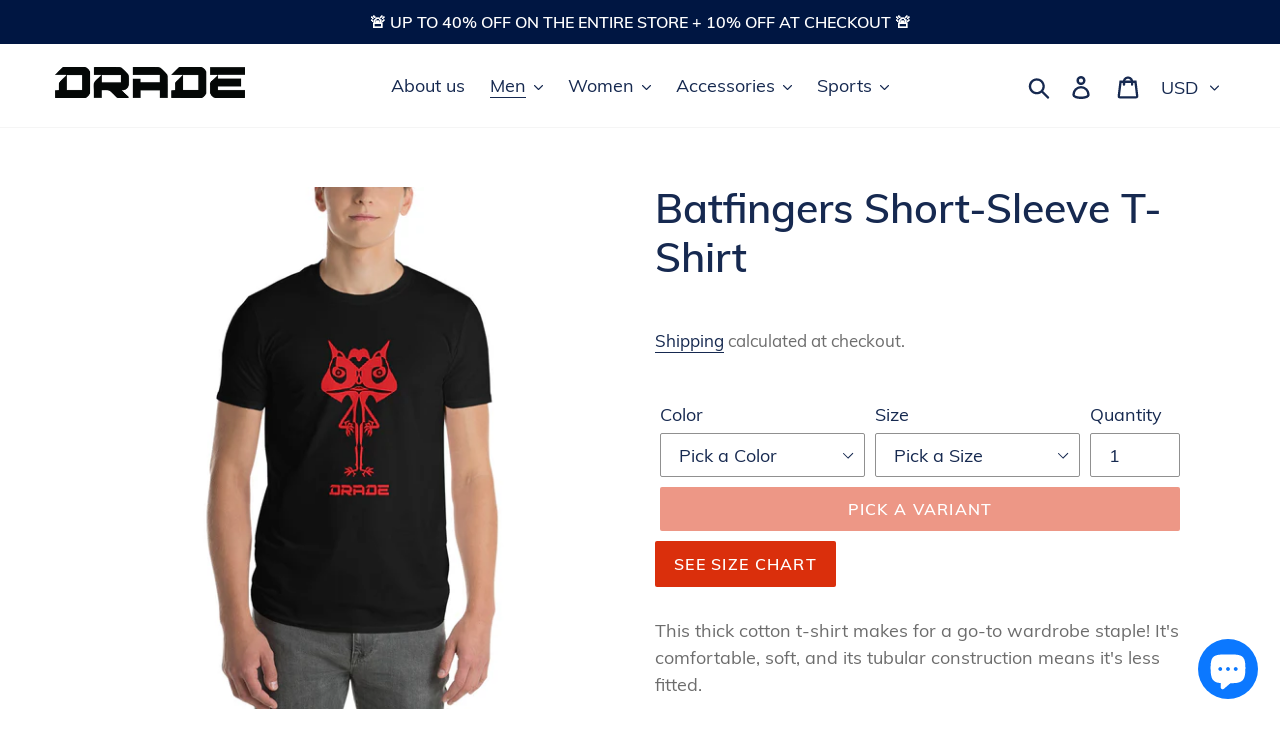

--- FILE ---
content_type: text/html; charset=utf-8
request_url: https://www.drade-co.com/collections/men_crew-neck/products/short-sleeve-t-shirt-8
body_size: 34274
content:
<!doctype html>
<!--[if IE 9]> <html class="ie9 no-js" lang="en"> <![endif]-->
<!--[if (gt IE 9)|!(IE)]><!--> <html class="no-js" lang="en"> <!--<![endif]-->
<head>
  
  <meta charset="utf-8">
  <meta http-equiv="X-UA-Compatible" content="IE=edge,chrome=1">
  <meta name="viewport" content="width=device-width,initial-scale=1">
  <meta name="theme-color" content="#da2f0c">
  <link rel="canonical" href="https://www.drade-co.com/products/short-sleeve-t-shirt-8"><link rel="shortcut icon" href="//www.drade-co.com/cdn/shop/files/favicon2_32x32.png?v=1613665905" type="image/png"><title>Batfingers Short-Sleeve T-Shirt
&ndash; DRADE  CO.</title><meta name="description" content="This thick cotton t-shirt makes for a go-to wardrobe staple! It&#39;s comfortable, soft, and its tubular construction means it&#39;s less fitted. • 100% ring-spun cotton (Heather colors contain polyester) • Fabric weight: 4.5 oz (153 g/m2) • Pre-shrunk • Shoulder-to-shoulder taping • Double stitched sleeves and bottom hem  "><!-- /snippets/social-meta-tags.liquid -->




<meta property="og:site_name" content="DRADE  CO.">
<meta property="og:url" content="https://www.drade-co.com/products/short-sleeve-t-shirt-8">
<meta property="og:title" content="Batfingers Short-Sleeve T-Shirt">
<meta property="og:type" content="product">
<meta property="og:description" content="This thick cotton t-shirt makes for a go-to wardrobe staple! It&#39;s comfortable, soft, and its tubular construction means it&#39;s less fitted. • 100% ring-spun cotton (Heather colors contain polyester) • Fabric weight: 4.5 oz (153 g/m2) • Pre-shrunk • Shoulder-to-shoulder taping • Double stitched sleeves and bottom hem  ">

  <meta property="og:price:amount" content="24.99">
  <meta property="og:price:currency" content="USD">

<meta property="og:image" content="http://www.drade-co.com/cdn/shop/products/mockup-26df49eb_1200x1200.jpg?v=1549829259"><meta property="og:image" content="http://www.drade-co.com/cdn/shop/products/mockup-532afac3_1200x1200.jpg?v=1549829259"><meta property="og:image" content="http://www.drade-co.com/cdn/shop/products/mockup-f4e8f43c_1200x1200.jpg?v=1549829259">
<meta property="og:image:secure_url" content="https://www.drade-co.com/cdn/shop/products/mockup-26df49eb_1200x1200.jpg?v=1549829259"><meta property="og:image:secure_url" content="https://www.drade-co.com/cdn/shop/products/mockup-532afac3_1200x1200.jpg?v=1549829259"><meta property="og:image:secure_url" content="https://www.drade-co.com/cdn/shop/products/mockup-f4e8f43c_1200x1200.jpg?v=1549829259">


<meta name="twitter:card" content="summary_large_image">
<meta name="twitter:title" content="Batfingers Short-Sleeve T-Shirt">
<meta name="twitter:description" content="This thick cotton t-shirt makes for a go-to wardrobe staple! It&#39;s comfortable, soft, and its tubular construction means it&#39;s less fitted. • 100% ring-spun cotton (Heather colors contain polyester) • Fabric weight: 4.5 oz (153 g/m2) • Pre-shrunk • Shoulder-to-shoulder taping • Double stitched sleeves and bottom hem  ">


  <link href="//www.drade-co.com/cdn/shop/t/4/assets/theme.scss.css?v=172245334564351872821703094393" rel="stylesheet" type="text/css" media="all" />

  <script>
    var theme = {
      strings: {
        addToCart: "Add to cart",
        soldOut: "Sold out",
        unavailable: "Pick a Variant",
        regularPrice: "Regular price",
        sale: "Sale",
        showMore: "Show More",
        showLess: "Show Less",
        addressError: "Error looking up that address",
        addressNoResults: "No results for that address",
        addressQueryLimit: "You have exceeded the Google API usage limit. Consider upgrading to a \u003ca href=\"https:\/\/developers.google.com\/maps\/premium\/usage-limits\"\u003ePremium Plan\u003c\/a\u003e.",
        authError: "There was a problem authenticating your Google Maps account.",
        newWindow: "Opens in a new window.",
        external: "Opens external website.",
        newWindowExternal: "Opens external website in a new window."
      },
      moneyFormat: "${{amount}}"
    }

    document.documentElement.className = document.documentElement.className.replace('no-js', 'js');
  </script>

  <!--[if (lte IE 9) ]><script src="//www.drade-co.com/cdn/shop/t/4/assets/match-media.min.js?v=22265819453975888031542033994" type="text/javascript"></script><![endif]--><!--[if (gt IE 9)|!(IE)]><!--><script src="//www.drade-co.com/cdn/shop/t/4/assets/lazysizes.js?v=68441465964607740661542033994" async="async"></script><!--<![endif]-->
  <!--[if lte IE 9]><script src="//www.drade-co.com/cdn/shop/t/4/assets/lazysizes.min.js?v=255"></script><![endif]-->

  <!--[if (gt IE 9)|!(IE)]><!--><script src="//www.drade-co.com/cdn/shop/t/4/assets/vendor.js?v=137307266360840908361544454883" defer="defer"></script><!--<![endif]-->
  <!--[if lte IE 9]><script src="//www.drade-co.com/cdn/shop/t/4/assets/vendor.js?v=137307266360840908361544454883"></script><![endif]-->

  <!--[if (gt IE 9)|!(IE)]><!--><script src="//www.drade-co.com/cdn/shop/t/4/assets/theme.js?v=83514550455579121361639408617" defer="defer"></script><!--<![endif]-->
  <!--[if lte IE 9]><script src="//www.drade-co.com/cdn/shop/t/4/assets/theme.js?v=83514550455579121361639408617"></script><![endif]-->

  <script>window.performance && window.performance.mark && window.performance.mark('shopify.content_for_header.start');</script><meta name="google-site-verification" content="0v3DJDgdpl3gYXCQJBCQYxNcsmQsgUkpasSj5_bcqHE">
<meta id="shopify-digital-wallet" name="shopify-digital-wallet" content="/8084848707/digital_wallets/dialog">
<meta name="shopify-checkout-api-token" content="f90ddd006cea0ab61bc14fb3e7e8e58e">
<meta id="in-context-paypal-metadata" data-shop-id="8084848707" data-venmo-supported="false" data-environment="production" data-locale="en_US" data-paypal-v4="true" data-currency="USD">
<link rel="alternate" type="application/json+oembed" href="https://www.drade-co.com/products/short-sleeve-t-shirt-8.oembed">
<script async="async" src="/checkouts/internal/preloads.js?locale=en-US"></script>
<link rel="preconnect" href="https://shop.app" crossorigin="anonymous">
<script async="async" src="https://shop.app/checkouts/internal/preloads.js?locale=en-US&shop_id=8084848707" crossorigin="anonymous"></script>
<script id="shopify-features" type="application/json">{"accessToken":"f90ddd006cea0ab61bc14fb3e7e8e58e","betas":["rich-media-storefront-analytics"],"domain":"www.drade-co.com","predictiveSearch":true,"shopId":8084848707,"locale":"en"}</script>
<script>var Shopify = Shopify || {};
Shopify.shop = "drade-co.myshopify.com";
Shopify.locale = "en";
Shopify.currency = {"active":"USD","rate":"1.0"};
Shopify.country = "US";
Shopify.theme = {"name":"Debut","id":43607949379,"schema_name":"Debut","schema_version":"10.0.1","theme_store_id":796,"role":"main"};
Shopify.theme.handle = "null";
Shopify.theme.style = {"id":null,"handle":null};
Shopify.cdnHost = "www.drade-co.com/cdn";
Shopify.routes = Shopify.routes || {};
Shopify.routes.root = "/";</script>
<script type="module">!function(o){(o.Shopify=o.Shopify||{}).modules=!0}(window);</script>
<script>!function(o){function n(){var o=[];function n(){o.push(Array.prototype.slice.apply(arguments))}return n.q=o,n}var t=o.Shopify=o.Shopify||{};t.loadFeatures=n(),t.autoloadFeatures=n()}(window);</script>
<script>
  window.ShopifyPay = window.ShopifyPay || {};
  window.ShopifyPay.apiHost = "shop.app\/pay";
  window.ShopifyPay.redirectState = null;
</script>
<script id="shop-js-analytics" type="application/json">{"pageType":"product"}</script>
<script defer="defer" async type="module" src="//www.drade-co.com/cdn/shopifycloud/shop-js/modules/v2/client.init-shop-cart-sync_BN7fPSNr.en.esm.js"></script>
<script defer="defer" async type="module" src="//www.drade-co.com/cdn/shopifycloud/shop-js/modules/v2/chunk.common_Cbph3Kss.esm.js"></script>
<script defer="defer" async type="module" src="//www.drade-co.com/cdn/shopifycloud/shop-js/modules/v2/chunk.modal_DKumMAJ1.esm.js"></script>
<script type="module">
  await import("//www.drade-co.com/cdn/shopifycloud/shop-js/modules/v2/client.init-shop-cart-sync_BN7fPSNr.en.esm.js");
await import("//www.drade-co.com/cdn/shopifycloud/shop-js/modules/v2/chunk.common_Cbph3Kss.esm.js");
await import("//www.drade-co.com/cdn/shopifycloud/shop-js/modules/v2/chunk.modal_DKumMAJ1.esm.js");

  window.Shopify.SignInWithShop?.initShopCartSync?.({"fedCMEnabled":true,"windoidEnabled":true});

</script>
<script>
  window.Shopify = window.Shopify || {};
  if (!window.Shopify.featureAssets) window.Shopify.featureAssets = {};
  window.Shopify.featureAssets['shop-js'] = {"shop-cart-sync":["modules/v2/client.shop-cart-sync_CJVUk8Jm.en.esm.js","modules/v2/chunk.common_Cbph3Kss.esm.js","modules/v2/chunk.modal_DKumMAJ1.esm.js"],"init-fed-cm":["modules/v2/client.init-fed-cm_7Fvt41F4.en.esm.js","modules/v2/chunk.common_Cbph3Kss.esm.js","modules/v2/chunk.modal_DKumMAJ1.esm.js"],"init-shop-email-lookup-coordinator":["modules/v2/client.init-shop-email-lookup-coordinator_Cc088_bR.en.esm.js","modules/v2/chunk.common_Cbph3Kss.esm.js","modules/v2/chunk.modal_DKumMAJ1.esm.js"],"init-windoid":["modules/v2/client.init-windoid_hPopwJRj.en.esm.js","modules/v2/chunk.common_Cbph3Kss.esm.js","modules/v2/chunk.modal_DKumMAJ1.esm.js"],"shop-button":["modules/v2/client.shop-button_B0jaPSNF.en.esm.js","modules/v2/chunk.common_Cbph3Kss.esm.js","modules/v2/chunk.modal_DKumMAJ1.esm.js"],"shop-cash-offers":["modules/v2/client.shop-cash-offers_DPIskqss.en.esm.js","modules/v2/chunk.common_Cbph3Kss.esm.js","modules/v2/chunk.modal_DKumMAJ1.esm.js"],"shop-toast-manager":["modules/v2/client.shop-toast-manager_CK7RT69O.en.esm.js","modules/v2/chunk.common_Cbph3Kss.esm.js","modules/v2/chunk.modal_DKumMAJ1.esm.js"],"init-shop-cart-sync":["modules/v2/client.init-shop-cart-sync_BN7fPSNr.en.esm.js","modules/v2/chunk.common_Cbph3Kss.esm.js","modules/v2/chunk.modal_DKumMAJ1.esm.js"],"init-customer-accounts-sign-up":["modules/v2/client.init-customer-accounts-sign-up_CfPf4CXf.en.esm.js","modules/v2/client.shop-login-button_DeIztwXF.en.esm.js","modules/v2/chunk.common_Cbph3Kss.esm.js","modules/v2/chunk.modal_DKumMAJ1.esm.js"],"pay-button":["modules/v2/client.pay-button_CgIwFSYN.en.esm.js","modules/v2/chunk.common_Cbph3Kss.esm.js","modules/v2/chunk.modal_DKumMAJ1.esm.js"],"init-customer-accounts":["modules/v2/client.init-customer-accounts_DQ3x16JI.en.esm.js","modules/v2/client.shop-login-button_DeIztwXF.en.esm.js","modules/v2/chunk.common_Cbph3Kss.esm.js","modules/v2/chunk.modal_DKumMAJ1.esm.js"],"avatar":["modules/v2/client.avatar_BTnouDA3.en.esm.js"],"init-shop-for-new-customer-accounts":["modules/v2/client.init-shop-for-new-customer-accounts_CsZy_esa.en.esm.js","modules/v2/client.shop-login-button_DeIztwXF.en.esm.js","modules/v2/chunk.common_Cbph3Kss.esm.js","modules/v2/chunk.modal_DKumMAJ1.esm.js"],"shop-follow-button":["modules/v2/client.shop-follow-button_BRMJjgGd.en.esm.js","modules/v2/chunk.common_Cbph3Kss.esm.js","modules/v2/chunk.modal_DKumMAJ1.esm.js"],"checkout-modal":["modules/v2/client.checkout-modal_B9Drz_yf.en.esm.js","modules/v2/chunk.common_Cbph3Kss.esm.js","modules/v2/chunk.modal_DKumMAJ1.esm.js"],"shop-login-button":["modules/v2/client.shop-login-button_DeIztwXF.en.esm.js","modules/v2/chunk.common_Cbph3Kss.esm.js","modules/v2/chunk.modal_DKumMAJ1.esm.js"],"lead-capture":["modules/v2/client.lead-capture_DXYzFM3R.en.esm.js","modules/v2/chunk.common_Cbph3Kss.esm.js","modules/v2/chunk.modal_DKumMAJ1.esm.js"],"shop-login":["modules/v2/client.shop-login_CA5pJqmO.en.esm.js","modules/v2/chunk.common_Cbph3Kss.esm.js","modules/v2/chunk.modal_DKumMAJ1.esm.js"],"payment-terms":["modules/v2/client.payment-terms_BxzfvcZJ.en.esm.js","modules/v2/chunk.common_Cbph3Kss.esm.js","modules/v2/chunk.modal_DKumMAJ1.esm.js"]};
</script>
<script>(function() {
  var isLoaded = false;
  function asyncLoad() {
    if (isLoaded) return;
    isLoaded = true;
    var urls = ["https:\/\/cdn.shopify.com\/s\/files\/1\/0080\/8484\/8707\/t\/4\/assets\/sca-qv-scripts-noconfig.js?10424498398846062604\u0026shop=drade-co.myshopify.com","https:\/\/a.mailmunch.co\/widgets\/site-715254-909b2fea9daec7f10698f22bad3ce6ca106e7b50.js?shop=drade-co.myshopify.com","https:\/\/intg.snapchat.com\/shopify\/shopify-scevent.js?id=9a323240-5950-499d-b636-d050ed1e49f6\u0026shop=drade-co.myshopify.com","https:\/\/cdn.getcarro.com\/script-tags\/all\/050820094100.js?shop=drade-co.myshopify.com","https:\/\/bingshoppingtool-t2app-prod.trafficmanager.net\/uet\/tracking_script?shop=drade-co.myshopify.com","https:\/\/cdncozyantitheft.addons.business\/js\/script_tags\/drade-co\/KAl2vhIkPgrqfEcysgULKcIgUlzalQh4.js?shop=drade-co.myshopify.com","\/\/cdn.shopify.com\/proxy\/3be0fd4d167313ec6c180409a8cb9a4481627e28689936124329da11cc2fa2fd\/static.cdn.printful.com\/static\/js\/external\/shopify-product-customizer.js?v=0.28\u0026shop=drade-co.myshopify.com\u0026sp-cache-control=cHVibGljLCBtYXgtYWdlPTkwMA","https:\/\/cdn.tabarn.app\/cdn\/automatic-discount\/automatic-discount-v2.min.js?shop=drade-co.myshopify.com","https:\/\/a.mailmunch.co\/widgets\/site-715254-909b2fea9daec7f10698f22bad3ce6ca106e7b50.js?shop=drade-co.myshopify.com"];
    for (var i = 0; i < urls.length; i++) {
      var s = document.createElement('script');
      s.type = 'text/javascript';
      s.async = true;
      s.src = urls[i];
      var x = document.getElementsByTagName('script')[0];
      x.parentNode.insertBefore(s, x);
    }
  };
  if(window.attachEvent) {
    window.attachEvent('onload', asyncLoad);
  } else {
    window.addEventListener('load', asyncLoad, false);
  }
})();</script>
<script id="__st">var __st={"a":8084848707,"offset":-18000,"reqid":"f38dcab5-88fe-4f96-bc50-1b8b6da6b3d7-1769913312","pageurl":"www.drade-co.com\/collections\/men_crew-neck\/products\/short-sleeve-t-shirt-8","u":"b7fd1528cb8b","p":"product","rtyp":"product","rid":1826667298883};</script>
<script>window.ShopifyPaypalV4VisibilityTracking = true;</script>
<script id="captcha-bootstrap">!function(){'use strict';const t='contact',e='account',n='new_comment',o=[[t,t],['blogs',n],['comments',n],[t,'customer']],c=[[e,'customer_login'],[e,'guest_login'],[e,'recover_customer_password'],[e,'create_customer']],r=t=>t.map((([t,e])=>`form[action*='/${t}']:not([data-nocaptcha='true']) input[name='form_type'][value='${e}']`)).join(','),a=t=>()=>t?[...document.querySelectorAll(t)].map((t=>t.form)):[];function s(){const t=[...o],e=r(t);return a(e)}const i='password',u='form_key',d=['recaptcha-v3-token','g-recaptcha-response','h-captcha-response',i],f=()=>{try{return window.sessionStorage}catch{return}},m='__shopify_v',_=t=>t.elements[u];function p(t,e,n=!1){try{const o=window.sessionStorage,c=JSON.parse(o.getItem(e)),{data:r}=function(t){const{data:e,action:n}=t;return t[m]||n?{data:e,action:n}:{data:t,action:n}}(c);for(const[e,n]of Object.entries(r))t.elements[e]&&(t.elements[e].value=n);n&&o.removeItem(e)}catch(o){console.error('form repopulation failed',{error:o})}}const l='form_type',E='cptcha';function T(t){t.dataset[E]=!0}const w=window,h=w.document,L='Shopify',v='ce_forms',y='captcha';let A=!1;((t,e)=>{const n=(g='f06e6c50-85a8-45c8-87d0-21a2b65856fe',I='https://cdn.shopify.com/shopifycloud/storefront-forms-hcaptcha/ce_storefront_forms_captcha_hcaptcha.v1.5.2.iife.js',D={infoText:'Protected by hCaptcha',privacyText:'Privacy',termsText:'Terms'},(t,e,n)=>{const o=w[L][v],c=o.bindForm;if(c)return c(t,g,e,D).then(n);var r;o.q.push([[t,g,e,D],n]),r=I,A||(h.body.append(Object.assign(h.createElement('script'),{id:'captcha-provider',async:!0,src:r})),A=!0)});var g,I,D;w[L]=w[L]||{},w[L][v]=w[L][v]||{},w[L][v].q=[],w[L][y]=w[L][y]||{},w[L][y].protect=function(t,e){n(t,void 0,e),T(t)},Object.freeze(w[L][y]),function(t,e,n,w,h,L){const[v,y,A,g]=function(t,e,n){const i=e?o:[],u=t?c:[],d=[...i,...u],f=r(d),m=r(i),_=r(d.filter((([t,e])=>n.includes(e))));return[a(f),a(m),a(_),s()]}(w,h,L),I=t=>{const e=t.target;return e instanceof HTMLFormElement?e:e&&e.form},D=t=>v().includes(t);t.addEventListener('submit',(t=>{const e=I(t);if(!e)return;const n=D(e)&&!e.dataset.hcaptchaBound&&!e.dataset.recaptchaBound,o=_(e),c=g().includes(e)&&(!o||!o.value);(n||c)&&t.preventDefault(),c&&!n&&(function(t){try{if(!f())return;!function(t){const e=f();if(!e)return;const n=_(t);if(!n)return;const o=n.value;o&&e.removeItem(o)}(t);const e=Array.from(Array(32),(()=>Math.random().toString(36)[2])).join('');!function(t,e){_(t)||t.append(Object.assign(document.createElement('input'),{type:'hidden',name:u})),t.elements[u].value=e}(t,e),function(t,e){const n=f();if(!n)return;const o=[...t.querySelectorAll(`input[type='${i}']`)].map((({name:t})=>t)),c=[...d,...o],r={};for(const[a,s]of new FormData(t).entries())c.includes(a)||(r[a]=s);n.setItem(e,JSON.stringify({[m]:1,action:t.action,data:r}))}(t,e)}catch(e){console.error('failed to persist form',e)}}(e),e.submit())}));const S=(t,e)=>{t&&!t.dataset[E]&&(n(t,e.some((e=>e===t))),T(t))};for(const o of['focusin','change'])t.addEventListener(o,(t=>{const e=I(t);D(e)&&S(e,y())}));const B=e.get('form_key'),M=e.get(l),P=B&&M;t.addEventListener('DOMContentLoaded',(()=>{const t=y();if(P)for(const e of t)e.elements[l].value===M&&p(e,B);[...new Set([...A(),...v().filter((t=>'true'===t.dataset.shopifyCaptcha))])].forEach((e=>S(e,t)))}))}(h,new URLSearchParams(w.location.search),n,t,e,['guest_login'])})(!0,!0)}();</script>
<script integrity="sha256-4kQ18oKyAcykRKYeNunJcIwy7WH5gtpwJnB7kiuLZ1E=" data-source-attribution="shopify.loadfeatures" defer="defer" src="//www.drade-co.com/cdn/shopifycloud/storefront/assets/storefront/load_feature-a0a9edcb.js" crossorigin="anonymous"></script>
<script crossorigin="anonymous" defer="defer" src="//www.drade-co.com/cdn/shopifycloud/storefront/assets/shopify_pay/storefront-65b4c6d7.js?v=20250812"></script>
<script data-source-attribution="shopify.dynamic_checkout.dynamic.init">var Shopify=Shopify||{};Shopify.PaymentButton=Shopify.PaymentButton||{isStorefrontPortableWallets:!0,init:function(){window.Shopify.PaymentButton.init=function(){};var t=document.createElement("script");t.src="https://www.drade-co.com/cdn/shopifycloud/portable-wallets/latest/portable-wallets.en.js",t.type="module",document.head.appendChild(t)}};
</script>
<script data-source-attribution="shopify.dynamic_checkout.buyer_consent">
  function portableWalletsHideBuyerConsent(e){var t=document.getElementById("shopify-buyer-consent"),n=document.getElementById("shopify-subscription-policy-button");t&&n&&(t.classList.add("hidden"),t.setAttribute("aria-hidden","true"),n.removeEventListener("click",e))}function portableWalletsShowBuyerConsent(e){var t=document.getElementById("shopify-buyer-consent"),n=document.getElementById("shopify-subscription-policy-button");t&&n&&(t.classList.remove("hidden"),t.removeAttribute("aria-hidden"),n.addEventListener("click",e))}window.Shopify?.PaymentButton&&(window.Shopify.PaymentButton.hideBuyerConsent=portableWalletsHideBuyerConsent,window.Shopify.PaymentButton.showBuyerConsent=portableWalletsShowBuyerConsent);
</script>
<script data-source-attribution="shopify.dynamic_checkout.cart.bootstrap">document.addEventListener("DOMContentLoaded",(function(){function t(){return document.querySelector("shopify-accelerated-checkout-cart, shopify-accelerated-checkout")}if(t())Shopify.PaymentButton.init();else{new MutationObserver((function(e,n){t()&&(Shopify.PaymentButton.init(),n.disconnect())})).observe(document.body,{childList:!0,subtree:!0})}}));
</script>
<link id="shopify-accelerated-checkout-styles" rel="stylesheet" media="screen" href="https://www.drade-co.com/cdn/shopifycloud/portable-wallets/latest/accelerated-checkout-backwards-compat.css" crossorigin="anonymous">
<style id="shopify-accelerated-checkout-cart">
        #shopify-buyer-consent {
  margin-top: 1em;
  display: inline-block;
  width: 100%;
}

#shopify-buyer-consent.hidden {
  display: none;
}

#shopify-subscription-policy-button {
  background: none;
  border: none;
  padding: 0;
  text-decoration: underline;
  font-size: inherit;
  cursor: pointer;
}

#shopify-subscription-policy-button::before {
  box-shadow: none;
}

      </style>

<script>window.performance && window.performance.mark && window.performance.mark('shopify.content_for_header.end');</script>
<link rel="stylesheet" href="//www.drade-co.com/cdn/shop/t/4/assets/sca-quick-view.css?v=137430769807432326481544072620">
<link rel="stylesheet" href="//www.drade-co.com/cdn/shop/t/4/assets/sca-jquery.fancybox.css?v=145930911139439102861544072619">
<script src="//www.drade-co.com/cdn/shopifycloud/storefront/assets/themes_support/option_selection-b017cd28.js" type="text/javascript"></script>
<script src="//www.drade-co.com/cdn/shop/t/4/assets/sca-qv-scripts-noconfig.js?v=5192859086710609041544072624" type="text/javascript"></script>
  
  <meta name="google-site-verification" content="0v3DJDgdpl3gYXCQJBCQYxNcsmQsgUkpasSj5_bcqHE" />
  <meta name="p:domain_verify" content="b88988eae34e23fa85e5422c01a34325"/>
  <meta name="facebook-domain-verification" content="4c7wpjbonpzq974x8r80g9uz7bzpuk" />
  
<!-- Snap Pixel Code -->
<script type='text/javascript'>
(function(e,t,n){if(e.snaptr)return;var a=e.snaptr=function()
{a.handleRequest?a.handleRequest.apply(a,arguments):a.queue.push(arguments)};
a.queue=[];var s='script';r=t.createElement(s);r.async=!0;
r.src=n;var u=t.getElementsByTagName(s)[0];
u.parentNode.insertBefore(r,u);})(window,document,
'https://sc-static.net/scevent.min.js');

snaptr('init', '9a323240-5950-499d-b636-d050ed1e49f6', {
'user_email': '__INSERT_USER_EMAIL__'
});

snaptr('track', 'PAGE_VIEW');

</script>
<!-- End Snap Pixel Code -->
  
 <script src="https://cdn.shopify.com/extensions/e8878072-2f6b-4e89-8082-94b04320908d/inbox-1254/assets/inbox-chat-loader.js" type="text/javascript" defer="defer"></script>
<link href="https://monorail-edge.shopifysvc.com" rel="dns-prefetch">
<script>(function(){if ("sendBeacon" in navigator && "performance" in window) {try {var session_token_from_headers = performance.getEntriesByType('navigation')[0].serverTiming.find(x => x.name == '_s').description;} catch {var session_token_from_headers = undefined;}var session_cookie_matches = document.cookie.match(/_shopify_s=([^;]*)/);var session_token_from_cookie = session_cookie_matches && session_cookie_matches.length === 2 ? session_cookie_matches[1] : "";var session_token = session_token_from_headers || session_token_from_cookie || "";function handle_abandonment_event(e) {var entries = performance.getEntries().filter(function(entry) {return /monorail-edge.shopifysvc.com/.test(entry.name);});if (!window.abandonment_tracked && entries.length === 0) {window.abandonment_tracked = true;var currentMs = Date.now();var navigation_start = performance.timing.navigationStart;var payload = {shop_id: 8084848707,url: window.location.href,navigation_start,duration: currentMs - navigation_start,session_token,page_type: "product"};window.navigator.sendBeacon("https://monorail-edge.shopifysvc.com/v1/produce", JSON.stringify({schema_id: "online_store_buyer_site_abandonment/1.1",payload: payload,metadata: {event_created_at_ms: currentMs,event_sent_at_ms: currentMs}}));}}window.addEventListener('pagehide', handle_abandonment_event);}}());</script>
<script id="web-pixels-manager-setup">(function e(e,d,r,n,o){if(void 0===o&&(o={}),!Boolean(null===(a=null===(i=window.Shopify)||void 0===i?void 0:i.analytics)||void 0===a?void 0:a.replayQueue)){var i,a;window.Shopify=window.Shopify||{};var t=window.Shopify;t.analytics=t.analytics||{};var s=t.analytics;s.replayQueue=[],s.publish=function(e,d,r){return s.replayQueue.push([e,d,r]),!0};try{self.performance.mark("wpm:start")}catch(e){}var l=function(){var e={modern:/Edge?\/(1{2}[4-9]|1[2-9]\d|[2-9]\d{2}|\d{4,})\.\d+(\.\d+|)|Firefox\/(1{2}[4-9]|1[2-9]\d|[2-9]\d{2}|\d{4,})\.\d+(\.\d+|)|Chrom(ium|e)\/(9{2}|\d{3,})\.\d+(\.\d+|)|(Maci|X1{2}).+ Version\/(15\.\d+|(1[6-9]|[2-9]\d|\d{3,})\.\d+)([,.]\d+|)( \(\w+\)|)( Mobile\/\w+|) Safari\/|Chrome.+OPR\/(9{2}|\d{3,})\.\d+\.\d+|(CPU[ +]OS|iPhone[ +]OS|CPU[ +]iPhone|CPU IPhone OS|CPU iPad OS)[ +]+(15[._]\d+|(1[6-9]|[2-9]\d|\d{3,})[._]\d+)([._]\d+|)|Android:?[ /-](13[3-9]|1[4-9]\d|[2-9]\d{2}|\d{4,})(\.\d+|)(\.\d+|)|Android.+Firefox\/(13[5-9]|1[4-9]\d|[2-9]\d{2}|\d{4,})\.\d+(\.\d+|)|Android.+Chrom(ium|e)\/(13[3-9]|1[4-9]\d|[2-9]\d{2}|\d{4,})\.\d+(\.\d+|)|SamsungBrowser\/([2-9]\d|\d{3,})\.\d+/,legacy:/Edge?\/(1[6-9]|[2-9]\d|\d{3,})\.\d+(\.\d+|)|Firefox\/(5[4-9]|[6-9]\d|\d{3,})\.\d+(\.\d+|)|Chrom(ium|e)\/(5[1-9]|[6-9]\d|\d{3,})\.\d+(\.\d+|)([\d.]+$|.*Safari\/(?![\d.]+ Edge\/[\d.]+$))|(Maci|X1{2}).+ Version\/(10\.\d+|(1[1-9]|[2-9]\d|\d{3,})\.\d+)([,.]\d+|)( \(\w+\)|)( Mobile\/\w+|) Safari\/|Chrome.+OPR\/(3[89]|[4-9]\d|\d{3,})\.\d+\.\d+|(CPU[ +]OS|iPhone[ +]OS|CPU[ +]iPhone|CPU IPhone OS|CPU iPad OS)[ +]+(10[._]\d+|(1[1-9]|[2-9]\d|\d{3,})[._]\d+)([._]\d+|)|Android:?[ /-](13[3-9]|1[4-9]\d|[2-9]\d{2}|\d{4,})(\.\d+|)(\.\d+|)|Mobile Safari.+OPR\/([89]\d|\d{3,})\.\d+\.\d+|Android.+Firefox\/(13[5-9]|1[4-9]\d|[2-9]\d{2}|\d{4,})\.\d+(\.\d+|)|Android.+Chrom(ium|e)\/(13[3-9]|1[4-9]\d|[2-9]\d{2}|\d{4,})\.\d+(\.\d+|)|Android.+(UC? ?Browser|UCWEB|U3)[ /]?(15\.([5-9]|\d{2,})|(1[6-9]|[2-9]\d|\d{3,})\.\d+)\.\d+|SamsungBrowser\/(5\.\d+|([6-9]|\d{2,})\.\d+)|Android.+MQ{2}Browser\/(14(\.(9|\d{2,})|)|(1[5-9]|[2-9]\d|\d{3,})(\.\d+|))(\.\d+|)|K[Aa][Ii]OS\/(3\.\d+|([4-9]|\d{2,})\.\d+)(\.\d+|)/},d=e.modern,r=e.legacy,n=navigator.userAgent;return n.match(d)?"modern":n.match(r)?"legacy":"unknown"}(),u="modern"===l?"modern":"legacy",c=(null!=n?n:{modern:"",legacy:""})[u],f=function(e){return[e.baseUrl,"/wpm","/b",e.hashVersion,"modern"===e.buildTarget?"m":"l",".js"].join("")}({baseUrl:d,hashVersion:r,buildTarget:u}),m=function(e){var d=e.version,r=e.bundleTarget,n=e.surface,o=e.pageUrl,i=e.monorailEndpoint;return{emit:function(e){var a=e.status,t=e.errorMsg,s=(new Date).getTime(),l=JSON.stringify({metadata:{event_sent_at_ms:s},events:[{schema_id:"web_pixels_manager_load/3.1",payload:{version:d,bundle_target:r,page_url:o,status:a,surface:n,error_msg:t},metadata:{event_created_at_ms:s}}]});if(!i)return console&&console.warn&&console.warn("[Web Pixels Manager] No Monorail endpoint provided, skipping logging."),!1;try{return self.navigator.sendBeacon.bind(self.navigator)(i,l)}catch(e){}var u=new XMLHttpRequest;try{return u.open("POST",i,!0),u.setRequestHeader("Content-Type","text/plain"),u.send(l),!0}catch(e){return console&&console.warn&&console.warn("[Web Pixels Manager] Got an unhandled error while logging to Monorail."),!1}}}}({version:r,bundleTarget:l,surface:e.surface,pageUrl:self.location.href,monorailEndpoint:e.monorailEndpoint});try{o.browserTarget=l,function(e){var d=e.src,r=e.async,n=void 0===r||r,o=e.onload,i=e.onerror,a=e.sri,t=e.scriptDataAttributes,s=void 0===t?{}:t,l=document.createElement("script"),u=document.querySelector("head"),c=document.querySelector("body");if(l.async=n,l.src=d,a&&(l.integrity=a,l.crossOrigin="anonymous"),s)for(var f in s)if(Object.prototype.hasOwnProperty.call(s,f))try{l.dataset[f]=s[f]}catch(e){}if(o&&l.addEventListener("load",o),i&&l.addEventListener("error",i),u)u.appendChild(l);else{if(!c)throw new Error("Did not find a head or body element to append the script");c.appendChild(l)}}({src:f,async:!0,onload:function(){if(!function(){var e,d;return Boolean(null===(d=null===(e=window.Shopify)||void 0===e?void 0:e.analytics)||void 0===d?void 0:d.initialized)}()){var d=window.webPixelsManager.init(e)||void 0;if(d){var r=window.Shopify.analytics;r.replayQueue.forEach((function(e){var r=e[0],n=e[1],o=e[2];d.publishCustomEvent(r,n,o)})),r.replayQueue=[],r.publish=d.publishCustomEvent,r.visitor=d.visitor,r.initialized=!0}}},onerror:function(){return m.emit({status:"failed",errorMsg:"".concat(f," has failed to load")})},sri:function(e){var d=/^sha384-[A-Za-z0-9+/=]+$/;return"string"==typeof e&&d.test(e)}(c)?c:"",scriptDataAttributes:o}),m.emit({status:"loading"})}catch(e){m.emit({status:"failed",errorMsg:(null==e?void 0:e.message)||"Unknown error"})}}})({shopId: 8084848707,storefrontBaseUrl: "https://www.drade-co.com",extensionsBaseUrl: "https://extensions.shopifycdn.com/cdn/shopifycloud/web-pixels-manager",monorailEndpoint: "https://monorail-edge.shopifysvc.com/unstable/produce_batch",surface: "storefront-renderer",enabledBetaFlags: ["2dca8a86"],webPixelsConfigList: [{"id":"514162862","configuration":"{\"config\":\"{\\\"pixel_id\\\":\\\"AW-771201650\\\",\\\"target_country\\\":\\\"US\\\",\\\"gtag_events\\\":[{\\\"type\\\":\\\"search\\\",\\\"action_label\\\":\\\"AW-771201650\\\/FyPwCJyoypIBEPK03u8C\\\"},{\\\"type\\\":\\\"begin_checkout\\\",\\\"action_label\\\":\\\"AW-771201650\\\/Pa7mCJmoypIBEPK03u8C\\\"},{\\\"type\\\":\\\"view_item\\\",\\\"action_label\\\":[\\\"AW-771201650\\\/tikLCMGmypIBEPK03u8C\\\",\\\"MC-0FJYC3JCDT\\\"]},{\\\"type\\\":\\\"purchase\\\",\\\"action_label\\\":[\\\"AW-771201650\\\/15z_CL6mypIBEPK03u8C\\\",\\\"MC-0FJYC3JCDT\\\"]},{\\\"type\\\":\\\"page_view\\\",\\\"action_label\\\":[\\\"AW-771201650\\\/CnzGCLumypIBEPK03u8C\\\",\\\"MC-0FJYC3JCDT\\\"]},{\\\"type\\\":\\\"add_payment_info\\\",\\\"action_label\\\":\\\"AW-771201650\\\/4YZsCJ-oypIBEPK03u8C\\\"},{\\\"type\\\":\\\"add_to_cart\\\",\\\"action_label\\\":\\\"AW-771201650\\\/-PQUCMSmypIBEPK03u8C\\\"}],\\\"enable_monitoring_mode\\\":false}\"}","eventPayloadVersion":"v1","runtimeContext":"OPEN","scriptVersion":"b2a88bafab3e21179ed38636efcd8a93","type":"APP","apiClientId":1780363,"privacyPurposes":[],"dataSharingAdjustments":{"protectedCustomerApprovalScopes":["read_customer_address","read_customer_email","read_customer_name","read_customer_personal_data","read_customer_phone"]}},{"id":"138412206","configuration":"{\"pixel_id\":\"667287833861774\",\"pixel_type\":\"facebook_pixel\",\"metaapp_system_user_token\":\"-\"}","eventPayloadVersion":"v1","runtimeContext":"OPEN","scriptVersion":"ca16bc87fe92b6042fbaa3acc2fbdaa6","type":"APP","apiClientId":2329312,"privacyPurposes":["ANALYTICS","MARKETING","SALE_OF_DATA"],"dataSharingAdjustments":{"protectedCustomerApprovalScopes":["read_customer_address","read_customer_email","read_customer_name","read_customer_personal_data","read_customer_phone"]}},{"id":"59474094","configuration":"{\"tagID\":\"2612413947670\"}","eventPayloadVersion":"v1","runtimeContext":"STRICT","scriptVersion":"18031546ee651571ed29edbe71a3550b","type":"APP","apiClientId":3009811,"privacyPurposes":["ANALYTICS","MARKETING","SALE_OF_DATA"],"dataSharingAdjustments":{"protectedCustomerApprovalScopes":["read_customer_address","read_customer_email","read_customer_name","read_customer_personal_data","read_customer_phone"]}},{"id":"57508014","eventPayloadVersion":"v1","runtimeContext":"LAX","scriptVersion":"1","type":"CUSTOM","privacyPurposes":["MARKETING"],"name":"Meta pixel (migrated)"},{"id":"90865838","eventPayloadVersion":"v1","runtimeContext":"LAX","scriptVersion":"1","type":"CUSTOM","privacyPurposes":["ANALYTICS"],"name":"Google Analytics tag (migrated)"},{"id":"shopify-app-pixel","configuration":"{}","eventPayloadVersion":"v1","runtimeContext":"STRICT","scriptVersion":"0450","apiClientId":"shopify-pixel","type":"APP","privacyPurposes":["ANALYTICS","MARKETING"]},{"id":"shopify-custom-pixel","eventPayloadVersion":"v1","runtimeContext":"LAX","scriptVersion":"0450","apiClientId":"shopify-pixel","type":"CUSTOM","privacyPurposes":["ANALYTICS","MARKETING"]}],isMerchantRequest: false,initData: {"shop":{"name":"DRADE  CO.","paymentSettings":{"currencyCode":"USD"},"myshopifyDomain":"drade-co.myshopify.com","countryCode":"US","storefrontUrl":"https:\/\/www.drade-co.com"},"customer":null,"cart":null,"checkout":null,"productVariants":[{"price":{"amount":24.99,"currencyCode":"USD"},"product":{"title":"Batfingers Short-Sleeve T-Shirt","vendor":"DRADE CO.","id":"1826667298883","untranslatedTitle":"Batfingers Short-Sleeve T-Shirt","url":"\/products\/short-sleeve-t-shirt-8","type":""},"id":"17107993329731","image":{"src":"\/\/www.drade-co.com\/cdn\/shop\/products\/mockup-532afac3.jpg?v=1549829259"},"sku":"1594152","title":"White \/ S","untranslatedTitle":"White \/ S"},{"price":{"amount":24.99,"currencyCode":"USD"},"product":{"title":"Batfingers Short-Sleeve T-Shirt","vendor":"DRADE CO.","id":"1826667298883","untranslatedTitle":"Batfingers Short-Sleeve T-Shirt","url":"\/products\/short-sleeve-t-shirt-8","type":""},"id":"17107993362499","image":{"src":"\/\/www.drade-co.com\/cdn\/shop\/products\/mockup-532afac3.jpg?v=1549829259"},"sku":"1176218","title":"White \/ M","untranslatedTitle":"White \/ M"},{"price":{"amount":24.99,"currencyCode":"USD"},"product":{"title":"Batfingers Short-Sleeve T-Shirt","vendor":"DRADE CO.","id":"1826667298883","untranslatedTitle":"Batfingers Short-Sleeve T-Shirt","url":"\/products\/short-sleeve-t-shirt-8","type":""},"id":"17107993395267","image":{"src":"\/\/www.drade-co.com\/cdn\/shop\/products\/mockup-532afac3.jpg?v=1549829259"},"sku":"9010850","title":"White \/ L","untranslatedTitle":"White \/ L"},{"price":{"amount":24.99,"currencyCode":"USD"},"product":{"title":"Batfingers Short-Sleeve T-Shirt","vendor":"DRADE CO.","id":"1826667298883","untranslatedTitle":"Batfingers Short-Sleeve T-Shirt","url":"\/products\/short-sleeve-t-shirt-8","type":""},"id":"17107993428035","image":{"src":"\/\/www.drade-co.com\/cdn\/shop\/products\/mockup-532afac3.jpg?v=1549829259"},"sku":"8004575","title":"White \/ XL","untranslatedTitle":"White \/ XL"},{"price":{"amount":24.99,"currencyCode":"USD"},"product":{"title":"Batfingers Short-Sleeve T-Shirt","vendor":"DRADE CO.","id":"1826667298883","untranslatedTitle":"Batfingers Short-Sleeve T-Shirt","url":"\/products\/short-sleeve-t-shirt-8","type":""},"id":"17107993460803","image":{"src":"\/\/www.drade-co.com\/cdn\/shop\/products\/mockup-26df49eb.jpg?v=1549829259"},"sku":"9129397","title":"Black \/ S","untranslatedTitle":"Black \/ S"},{"price":{"amount":24.99,"currencyCode":"USD"},"product":{"title":"Batfingers Short-Sleeve T-Shirt","vendor":"DRADE CO.","id":"1826667298883","untranslatedTitle":"Batfingers Short-Sleeve T-Shirt","url":"\/products\/short-sleeve-t-shirt-8","type":""},"id":"17107993493571","image":{"src":"\/\/www.drade-co.com\/cdn\/shop\/products\/mockup-26df49eb.jpg?v=1549829259"},"sku":"8590901","title":"Black \/ M","untranslatedTitle":"Black \/ M"},{"price":{"amount":24.99,"currencyCode":"USD"},"product":{"title":"Batfingers Short-Sleeve T-Shirt","vendor":"DRADE CO.","id":"1826667298883","untranslatedTitle":"Batfingers Short-Sleeve T-Shirt","url":"\/products\/short-sleeve-t-shirt-8","type":""},"id":"17107993526339","image":{"src":"\/\/www.drade-co.com\/cdn\/shop\/products\/mockup-26df49eb.jpg?v=1549829259"},"sku":"9776303","title":"Black \/ L","untranslatedTitle":"Black \/ L"},{"price":{"amount":24.99,"currencyCode":"USD"},"product":{"title":"Batfingers Short-Sleeve T-Shirt","vendor":"DRADE CO.","id":"1826667298883","untranslatedTitle":"Batfingers Short-Sleeve T-Shirt","url":"\/products\/short-sleeve-t-shirt-8","type":""},"id":"17107993559107","image":{"src":"\/\/www.drade-co.com\/cdn\/shop\/products\/mockup-26df49eb.jpg?v=1549829259"},"sku":"8863511","title":"Black \/ XL","untranslatedTitle":"Black \/ XL"},{"price":{"amount":24.99,"currencyCode":"USD"},"product":{"title":"Batfingers Short-Sleeve T-Shirt","vendor":"DRADE CO.","id":"1826667298883","untranslatedTitle":"Batfingers Short-Sleeve T-Shirt","url":"\/products\/short-sleeve-t-shirt-8","type":""},"id":"17107993886787","image":{"src":"\/\/www.drade-co.com\/cdn\/shop\/products\/mockup-f4e8f43c.jpg?v=1549829259"},"sku":"4078273","title":"Heather Dark Grey \/ S","untranslatedTitle":"Heather Dark Grey \/ S"},{"price":{"amount":24.99,"currencyCode":"USD"},"product":{"title":"Batfingers Short-Sleeve T-Shirt","vendor":"DRADE CO.","id":"1826667298883","untranslatedTitle":"Batfingers Short-Sleeve T-Shirt","url":"\/products\/short-sleeve-t-shirt-8","type":""},"id":"17107993919555","image":{"src":"\/\/www.drade-co.com\/cdn\/shop\/products\/mockup-f4e8f43c.jpg?v=1549829259"},"sku":"9444245","title":"Heather Dark Grey \/ M","untranslatedTitle":"Heather Dark Grey \/ M"},{"price":{"amount":24.99,"currencyCode":"USD"},"product":{"title":"Batfingers Short-Sleeve T-Shirt","vendor":"DRADE CO.","id":"1826667298883","untranslatedTitle":"Batfingers Short-Sleeve T-Shirt","url":"\/products\/short-sleeve-t-shirt-8","type":""},"id":"17107993952323","image":{"src":"\/\/www.drade-co.com\/cdn\/shop\/products\/mockup-f4e8f43c.jpg?v=1549829259"},"sku":"7963018","title":"Heather Dark Grey \/ L","untranslatedTitle":"Heather Dark Grey \/ L"},{"price":{"amount":24.99,"currencyCode":"USD"},"product":{"title":"Batfingers Short-Sleeve T-Shirt","vendor":"DRADE CO.","id":"1826667298883","untranslatedTitle":"Batfingers Short-Sleeve T-Shirt","url":"\/products\/short-sleeve-t-shirt-8","type":""},"id":"17107993985091","image":{"src":"\/\/www.drade-co.com\/cdn\/shop\/products\/mockup-f4e8f43c.jpg?v=1549829259"},"sku":"5517811","title":"Heather Dark Grey \/ XL","untranslatedTitle":"Heather Dark Grey \/ XL"},{"price":{"amount":24.99,"currencyCode":"USD"},"product":{"title":"Batfingers Short-Sleeve T-Shirt","vendor":"DRADE CO.","id":"1826667298883","untranslatedTitle":"Batfingers Short-Sleeve T-Shirt","url":"\/products\/short-sleeve-t-shirt-8","type":""},"id":"17107994017859","image":{"src":"\/\/www.drade-co.com\/cdn\/shop\/products\/mockup-89071d55.jpg?v=1549829259"},"sku":"6709016","title":"Navy \/ S","untranslatedTitle":"Navy \/ S"},{"price":{"amount":24.99,"currencyCode":"USD"},"product":{"title":"Batfingers Short-Sleeve T-Shirt","vendor":"DRADE CO.","id":"1826667298883","untranslatedTitle":"Batfingers Short-Sleeve T-Shirt","url":"\/products\/short-sleeve-t-shirt-8","type":""},"id":"17107994050627","image":{"src":"\/\/www.drade-co.com\/cdn\/shop\/products\/mockup-89071d55.jpg?v=1549829259"},"sku":"4469697","title":"Navy \/ M","untranslatedTitle":"Navy \/ M"},{"price":{"amount":24.99,"currencyCode":"USD"},"product":{"title":"Batfingers Short-Sleeve T-Shirt","vendor":"DRADE CO.","id":"1826667298883","untranslatedTitle":"Batfingers Short-Sleeve T-Shirt","url":"\/products\/short-sleeve-t-shirt-8","type":""},"id":"17107994083395","image":{"src":"\/\/www.drade-co.com\/cdn\/shop\/products\/mockup-89071d55.jpg?v=1549829259"},"sku":"1989854","title":"Navy \/ L","untranslatedTitle":"Navy \/ L"},{"price":{"amount":24.99,"currencyCode":"USD"},"product":{"title":"Batfingers Short-Sleeve T-Shirt","vendor":"DRADE CO.","id":"1826667298883","untranslatedTitle":"Batfingers Short-Sleeve T-Shirt","url":"\/products\/short-sleeve-t-shirt-8","type":""},"id":"17107994116163","image":{"src":"\/\/www.drade-co.com\/cdn\/shop\/products\/mockup-89071d55.jpg?v=1549829259"},"sku":"5431567","title":"Navy \/ XL","untranslatedTitle":"Navy \/ XL"}],"purchasingCompany":null},},"https://www.drade-co.com/cdn","1d2a099fw23dfb22ep557258f5m7a2edbae",{"modern":"","legacy":""},{"shopId":"8084848707","storefrontBaseUrl":"https:\/\/www.drade-co.com","extensionBaseUrl":"https:\/\/extensions.shopifycdn.com\/cdn\/shopifycloud\/web-pixels-manager","surface":"storefront-renderer","enabledBetaFlags":"[\"2dca8a86\"]","isMerchantRequest":"false","hashVersion":"1d2a099fw23dfb22ep557258f5m7a2edbae","publish":"custom","events":"[[\"page_viewed\",{}],[\"product_viewed\",{\"productVariant\":{\"price\":{\"amount\":24.99,\"currencyCode\":\"USD\"},\"product\":{\"title\":\"Batfingers Short-Sleeve T-Shirt\",\"vendor\":\"DRADE CO.\",\"id\":\"1826667298883\",\"untranslatedTitle\":\"Batfingers Short-Sleeve T-Shirt\",\"url\":\"\/products\/short-sleeve-t-shirt-8\",\"type\":\"\"},\"id\":\"17107993329731\",\"image\":{\"src\":\"\/\/www.drade-co.com\/cdn\/shop\/products\/mockup-532afac3.jpg?v=1549829259\"},\"sku\":\"1594152\",\"title\":\"White \/ S\",\"untranslatedTitle\":\"White \/ S\"}}]]"});</script><script>
  window.ShopifyAnalytics = window.ShopifyAnalytics || {};
  window.ShopifyAnalytics.meta = window.ShopifyAnalytics.meta || {};
  window.ShopifyAnalytics.meta.currency = 'USD';
  var meta = {"product":{"id":1826667298883,"gid":"gid:\/\/shopify\/Product\/1826667298883","vendor":"DRADE CO.","type":"","handle":"short-sleeve-t-shirt-8","variants":[{"id":17107993329731,"price":2499,"name":"Batfingers Short-Sleeve T-Shirt - White \/ S","public_title":"White \/ S","sku":"1594152"},{"id":17107993362499,"price":2499,"name":"Batfingers Short-Sleeve T-Shirt - White \/ M","public_title":"White \/ M","sku":"1176218"},{"id":17107993395267,"price":2499,"name":"Batfingers Short-Sleeve T-Shirt - White \/ L","public_title":"White \/ L","sku":"9010850"},{"id":17107993428035,"price":2499,"name":"Batfingers Short-Sleeve T-Shirt - White \/ XL","public_title":"White \/ XL","sku":"8004575"},{"id":17107993460803,"price":2499,"name":"Batfingers Short-Sleeve T-Shirt - Black \/ S","public_title":"Black \/ S","sku":"9129397"},{"id":17107993493571,"price":2499,"name":"Batfingers Short-Sleeve T-Shirt - Black \/ M","public_title":"Black \/ M","sku":"8590901"},{"id":17107993526339,"price":2499,"name":"Batfingers Short-Sleeve T-Shirt - Black \/ L","public_title":"Black \/ L","sku":"9776303"},{"id":17107993559107,"price":2499,"name":"Batfingers Short-Sleeve T-Shirt - Black \/ XL","public_title":"Black \/ XL","sku":"8863511"},{"id":17107993886787,"price":2499,"name":"Batfingers Short-Sleeve T-Shirt - Heather Dark Grey \/ S","public_title":"Heather Dark Grey \/ S","sku":"4078273"},{"id":17107993919555,"price":2499,"name":"Batfingers Short-Sleeve T-Shirt - Heather Dark Grey \/ M","public_title":"Heather Dark Grey \/ M","sku":"9444245"},{"id":17107993952323,"price":2499,"name":"Batfingers Short-Sleeve T-Shirt - Heather Dark Grey \/ L","public_title":"Heather Dark Grey \/ L","sku":"7963018"},{"id":17107993985091,"price":2499,"name":"Batfingers Short-Sleeve T-Shirt - Heather Dark Grey \/ XL","public_title":"Heather Dark Grey \/ XL","sku":"5517811"},{"id":17107994017859,"price":2499,"name":"Batfingers Short-Sleeve T-Shirt - Navy \/ S","public_title":"Navy \/ S","sku":"6709016"},{"id":17107994050627,"price":2499,"name":"Batfingers Short-Sleeve T-Shirt - Navy \/ M","public_title":"Navy \/ M","sku":"4469697"},{"id":17107994083395,"price":2499,"name":"Batfingers Short-Sleeve T-Shirt - Navy \/ L","public_title":"Navy \/ L","sku":"1989854"},{"id":17107994116163,"price":2499,"name":"Batfingers Short-Sleeve T-Shirt - Navy \/ XL","public_title":"Navy \/ XL","sku":"5431567"}],"remote":false},"page":{"pageType":"product","resourceType":"product","resourceId":1826667298883,"requestId":"f38dcab5-88fe-4f96-bc50-1b8b6da6b3d7-1769913312"}};
  for (var attr in meta) {
    window.ShopifyAnalytics.meta[attr] = meta[attr];
  }
</script>
<script class="analytics">
  (function () {
    var customDocumentWrite = function(content) {
      var jquery = null;

      if (window.jQuery) {
        jquery = window.jQuery;
      } else if (window.Checkout && window.Checkout.$) {
        jquery = window.Checkout.$;
      }

      if (jquery) {
        jquery('body').append(content);
      }
    };

    var hasLoggedConversion = function(token) {
      if (token) {
        return document.cookie.indexOf('loggedConversion=' + token) !== -1;
      }
      return false;
    }

    var setCookieIfConversion = function(token) {
      if (token) {
        var twoMonthsFromNow = new Date(Date.now());
        twoMonthsFromNow.setMonth(twoMonthsFromNow.getMonth() + 2);

        document.cookie = 'loggedConversion=' + token + '; expires=' + twoMonthsFromNow;
      }
    }

    var trekkie = window.ShopifyAnalytics.lib = window.trekkie = window.trekkie || [];
    if (trekkie.integrations) {
      return;
    }
    trekkie.methods = [
      'identify',
      'page',
      'ready',
      'track',
      'trackForm',
      'trackLink'
    ];
    trekkie.factory = function(method) {
      return function() {
        var args = Array.prototype.slice.call(arguments);
        args.unshift(method);
        trekkie.push(args);
        return trekkie;
      };
    };
    for (var i = 0; i < trekkie.methods.length; i++) {
      var key = trekkie.methods[i];
      trekkie[key] = trekkie.factory(key);
    }
    trekkie.load = function(config) {
      trekkie.config = config || {};
      trekkie.config.initialDocumentCookie = document.cookie;
      var first = document.getElementsByTagName('script')[0];
      var script = document.createElement('script');
      script.type = 'text/javascript';
      script.onerror = function(e) {
        var scriptFallback = document.createElement('script');
        scriptFallback.type = 'text/javascript';
        scriptFallback.onerror = function(error) {
                var Monorail = {
      produce: function produce(monorailDomain, schemaId, payload) {
        var currentMs = new Date().getTime();
        var event = {
          schema_id: schemaId,
          payload: payload,
          metadata: {
            event_created_at_ms: currentMs,
            event_sent_at_ms: currentMs
          }
        };
        return Monorail.sendRequest("https://" + monorailDomain + "/v1/produce", JSON.stringify(event));
      },
      sendRequest: function sendRequest(endpointUrl, payload) {
        // Try the sendBeacon API
        if (window && window.navigator && typeof window.navigator.sendBeacon === 'function' && typeof window.Blob === 'function' && !Monorail.isIos12()) {
          var blobData = new window.Blob([payload], {
            type: 'text/plain'
          });

          if (window.navigator.sendBeacon(endpointUrl, blobData)) {
            return true;
          } // sendBeacon was not successful

        } // XHR beacon

        var xhr = new XMLHttpRequest();

        try {
          xhr.open('POST', endpointUrl);
          xhr.setRequestHeader('Content-Type', 'text/plain');
          xhr.send(payload);
        } catch (e) {
          console.log(e);
        }

        return false;
      },
      isIos12: function isIos12() {
        return window.navigator.userAgent.lastIndexOf('iPhone; CPU iPhone OS 12_') !== -1 || window.navigator.userAgent.lastIndexOf('iPad; CPU OS 12_') !== -1;
      }
    };
    Monorail.produce('monorail-edge.shopifysvc.com',
      'trekkie_storefront_load_errors/1.1',
      {shop_id: 8084848707,
      theme_id: 43607949379,
      app_name: "storefront",
      context_url: window.location.href,
      source_url: "//www.drade-co.com/cdn/s/trekkie.storefront.c59ea00e0474b293ae6629561379568a2d7c4bba.min.js"});

        };
        scriptFallback.async = true;
        scriptFallback.src = '//www.drade-co.com/cdn/s/trekkie.storefront.c59ea00e0474b293ae6629561379568a2d7c4bba.min.js';
        first.parentNode.insertBefore(scriptFallback, first);
      };
      script.async = true;
      script.src = '//www.drade-co.com/cdn/s/trekkie.storefront.c59ea00e0474b293ae6629561379568a2d7c4bba.min.js';
      first.parentNode.insertBefore(script, first);
    };
    trekkie.load(
      {"Trekkie":{"appName":"storefront","development":false,"defaultAttributes":{"shopId":8084848707,"isMerchantRequest":null,"themeId":43607949379,"themeCityHash":"3933279025910707106","contentLanguage":"en","currency":"USD","eventMetadataId":"d8f55a0d-89c7-4f4a-adb1-9860e848480f"},"isServerSideCookieWritingEnabled":true,"monorailRegion":"shop_domain","enabledBetaFlags":["65f19447","b5387b81"]},"Session Attribution":{},"S2S":{"facebookCapiEnabled":true,"source":"trekkie-storefront-renderer","apiClientId":580111}}
    );

    var loaded = false;
    trekkie.ready(function() {
      if (loaded) return;
      loaded = true;

      window.ShopifyAnalytics.lib = window.trekkie;

      var originalDocumentWrite = document.write;
      document.write = customDocumentWrite;
      try { window.ShopifyAnalytics.merchantGoogleAnalytics.call(this); } catch(error) {};
      document.write = originalDocumentWrite;

      window.ShopifyAnalytics.lib.page(null,{"pageType":"product","resourceType":"product","resourceId":1826667298883,"requestId":"f38dcab5-88fe-4f96-bc50-1b8b6da6b3d7-1769913312","shopifyEmitted":true});

      var match = window.location.pathname.match(/checkouts\/(.+)\/(thank_you|post_purchase)/)
      var token = match? match[1]: undefined;
      if (!hasLoggedConversion(token)) {
        setCookieIfConversion(token);
        window.ShopifyAnalytics.lib.track("Viewed Product",{"currency":"USD","variantId":17107993329731,"productId":1826667298883,"productGid":"gid:\/\/shopify\/Product\/1826667298883","name":"Batfingers Short-Sleeve T-Shirt - White \/ S","price":"24.99","sku":"1594152","brand":"DRADE CO.","variant":"White \/ S","category":"","nonInteraction":true,"remote":false},undefined,undefined,{"shopifyEmitted":true});
      window.ShopifyAnalytics.lib.track("monorail:\/\/trekkie_storefront_viewed_product\/1.1",{"currency":"USD","variantId":17107993329731,"productId":1826667298883,"productGid":"gid:\/\/shopify\/Product\/1826667298883","name":"Batfingers Short-Sleeve T-Shirt - White \/ S","price":"24.99","sku":"1594152","brand":"DRADE CO.","variant":"White \/ S","category":"","nonInteraction":true,"remote":false,"referer":"https:\/\/www.drade-co.com\/collections\/men_crew-neck\/products\/short-sleeve-t-shirt-8"});
      }
    });


        var eventsListenerScript = document.createElement('script');
        eventsListenerScript.async = true;
        eventsListenerScript.src = "//www.drade-co.com/cdn/shopifycloud/storefront/assets/shop_events_listener-3da45d37.js";
        document.getElementsByTagName('head')[0].appendChild(eventsListenerScript);

})();</script>
  <script>
  if (!window.ga || (window.ga && typeof window.ga !== 'function')) {
    window.ga = function ga() {
      (window.ga.q = window.ga.q || []).push(arguments);
      if (window.Shopify && window.Shopify.analytics && typeof window.Shopify.analytics.publish === 'function') {
        window.Shopify.analytics.publish("ga_stub_called", {}, {sendTo: "google_osp_migration"});
      }
      console.error("Shopify's Google Analytics stub called with:", Array.from(arguments), "\nSee https://help.shopify.com/manual/promoting-marketing/pixels/pixel-migration#google for more information.");
    };
    if (window.Shopify && window.Shopify.analytics && typeof window.Shopify.analytics.publish === 'function') {
      window.Shopify.analytics.publish("ga_stub_initialized", {}, {sendTo: "google_osp_migration"});
    }
  }
</script>
<script
  defer
  src="https://www.drade-co.com/cdn/shopifycloud/perf-kit/shopify-perf-kit-3.1.0.min.js"
  data-application="storefront-renderer"
  data-shop-id="8084848707"
  data-render-region="gcp-us-central1"
  data-page-type="product"
  data-theme-instance-id="43607949379"
  data-theme-name="Debut"
  data-theme-version="10.0.1"
  data-monorail-region="shop_domain"
  data-resource-timing-sampling-rate="10"
  data-shs="true"
  data-shs-beacon="true"
  data-shs-export-with-fetch="true"
  data-shs-logs-sample-rate="1"
  data-shs-beacon-endpoint="https://www.drade-co.com/api/collect"
></script>
</head>

<body class="template-product">

  <a class="in-page-link visually-hidden skip-link" href="#MainContent">Skip to content</a>

  <div id="SearchDrawer" class="search-bar drawer drawer--top" role="dialog" aria-modal="true" aria-label="Search">
    <div class="search-bar__table">
      <div class="search-bar__table-cell search-bar__form-wrapper">
        <form class="search search-bar__form" action="/search" method="get" role="search">
          <input class="search__input search-bar__input" type="search" name="q" value="" placeholder="Search" aria-label="Search">
          <button class="search-bar__submit search__submit btn--link" type="submit">
            <svg aria-hidden="true" focusable="false" role="presentation" class="icon icon-search" viewBox="0 0 37 40"><path d="M35.6 36l-9.8-9.8c4.1-5.4 3.6-13.2-1.3-18.1-5.4-5.4-14.2-5.4-19.7 0-5.4 5.4-5.4 14.2 0 19.7 2.6 2.6 6.1 4.1 9.8 4.1 3 0 5.9-1 8.3-2.8l9.8 9.8c.4.4.9.6 1.4.6s1-.2 1.4-.6c.9-.9.9-2.1.1-2.9zm-20.9-8.2c-2.6 0-5.1-1-7-2.9-3.9-3.9-3.9-10.1 0-14C9.6 9 12.2 8 14.7 8s5.1 1 7 2.9c3.9 3.9 3.9 10.1 0 14-1.9 1.9-4.4 2.9-7 2.9z"/></svg>
            <span class="icon__fallback-text">Submit</span>
          </button>
        </form>
      </div>
      <div class="search-bar__table-cell text-right">
        <button type="button" class="btn--link search-bar__close js-drawer-close">
          <svg aria-hidden="true" focusable="false" role="presentation" class="icon icon-close" viewBox="0 0 37 40"><path d="M21.3 23l11-11c.8-.8.8-2 0-2.8-.8-.8-2-.8-2.8 0l-11 11-11-11c-.8-.8-2-.8-2.8 0-.8.8-.8 2 0 2.8l11 11-11 11c-.8.8-.8 2 0 2.8.4.4.9.6 1.4.6s1-.2 1.4-.6l11-11 11 11c.4.4.9.6 1.4.6s1-.2 1.4-.6c.8-.8.8-2 0-2.8l-11-11z"/></svg>
          <span class="icon__fallback-text">Close search</span>
        </button>
      </div>
    </div>
  </div>

  <div id="shopify-section-header" class="shopify-section">
  <style>
    
      .site-header__logo-image {
        max-width: 190px;
      }
    

    
      .site-header__logo-image {
        margin: 0;
      }
    
  </style>


<div data-section-id="header" data-section-type="header-section">
  
    
      <style>
        .announcement-bar {
          background-color: #001642;
        }

        .announcement-bar--link:hover {
          

          
            
            background-color: #002f8d;
          
        }

        .announcement-bar__message {
          color: #ffffff;
        }
      </style>

      
        <div class="announcement-bar">
      

        <p class="announcement-bar__message">🚨  UP TO 40% OFF ON THE ENTIRE STORE + 10% OFF AT CHECKOUT 🚨</p>

      
        </div>
      

    
  

  <header class="site-header border-bottom logo--left" role="banner">
    <div class="grid grid--no-gutters grid--table site-header__mobile-nav">
      

      <div class="grid__item medium-up--one-quarter logo-align--left">
        
        
          <div class="h2 site-header__logo">
        
          
<a href="/" class="site-header__logo-image">
              
              <img class="lazyload js"
                   src="//www.drade-co.com/cdn/shop/files/NAME_BLACK_300x300.png?v=1613665791"
                   data-src="//www.drade-co.com/cdn/shop/files/NAME_BLACK_{width}x.png?v=1613665791"
                   data-widths="[180, 360, 540, 720, 900, 1080, 1296, 1512, 1728, 2048]"
                   data-aspectratio="6.122448979591836"
                   data-sizes="auto"
                   alt="DRADE  CO."
                   style="max-width: 190px">
              <noscript>
                
                <img src="//www.drade-co.com/cdn/shop/files/NAME_BLACK_190x.png?v=1613665791"
                     srcset="//www.drade-co.com/cdn/shop/files/NAME_BLACK_190x.png?v=1613665791 1x, //www.drade-co.com/cdn/shop/files/NAME_BLACK_190x@2x.png?v=1613665791 2x"
                     alt="DRADE  CO."
                     style="max-width: 190px;">
              </noscript>
            </a>
          
        
          </div>
        
      </div>

      
        <nav class="grid__item medium-up--one-half small--hide" id="AccessibleNav" role="navigation">
          <ul class="site-nav list--inline " id="SiteNav">
  



    
      <li>
        <a href="/pages/about-us" class="site-nav__link site-nav__link--main">
          <span class="site-nav__label">About us</span>
        </a>
      </li>
    
  



    
      <li class="site-nav--has-dropdown site-nav--has-centered-dropdown">
        <button class="site-nav__link site-nav__link--main site-nav__link--button site-nav__link--active" type="button" aria-haspopup="true" aria-expanded="false" aria-controls="SiteNavLabel-men">
          <span class="site-nav__label">Men</span><svg aria-hidden="true" focusable="false" role="presentation" class="icon icon--wide icon-chevron-down" viewBox="0 0 498.98 284.49"><defs><style>.cls-1{fill:#231f20}</style></defs><path class="cls-1" d="M80.93 271.76A35 35 0 0 1 140.68 247l189.74 189.75L520.16 247a35 35 0 1 1 49.5 49.5L355.17 511a35 35 0 0 1-49.5 0L91.18 296.5a34.89 34.89 0 0 1-10.25-24.74z" transform="translate(-80.93 -236.76)"/></svg>
        </button>

        <div class="site-nav__dropdown site-nav__dropdown--centered" id="SiteNavLabel-men">
          
            <div class="site-nav__childlist">
              <ul class="site-nav__childlist-grid">
                
                  
                    <li class="site-nav__childlist-item">
                      <a href="/collections/men_all" class="site-nav__link site-nav__child-link site-nav__child-link--parent">
                        <span class="site-nav__label">Shop All</span>
                      </a>

                      

                    </li>
                  
                    <li class="site-nav__childlist-item">
                      <a href="/collections/men_all" class="site-nav__link site-nav__child-link site-nav__child-link--parent">
                        <span class="site-nav__label">Shop by Style</span>
                      </a>

                      
                        <ul>
                        
                          <li>
                            <a href="/collections/men_classic-fit" class="site-nav__link site-nav__child-link">
                              <span class="site-nav__label">Classic fit</span>
                            </a>
                          </li>
                        
                          <li>
                            <a href="/collections/men_crew-neck" class="site-nav__link site-nav__child-link">
                              <span class="site-nav__label">Crew-neck</span>
                            </a>
                          </li>
                        
                          <li>
                            <a href="/products/drade-unisex-sweatshirt" class="site-nav__link site-nav__child-link">
                              <span class="site-nav__label">Sweatshirts</span>
                            </a>
                          </li>
                        
                          <li>
                            <a href="/products/drade-unisex-hoodie" class="site-nav__link site-nav__child-link">
                              <span class="site-nav__label">Hoodies</span>
                            </a>
                          </li>
                        
                        </ul>
                      

                    </li>
                  
                    <li class="site-nav__childlist-item">
                      <a href="/collections/men_all" class="site-nav__link site-nav__child-link site-nav__child-link--parent">
                        <span class="site-nav__label">Shop by Design </span>
                      </a>

                      
                        <ul>
                        
                          <li>
                            <a href="/collections/men_all/Batfingers" class="site-nav__link site-nav__child-link">
                              <span class="site-nav__label">Batfingers</span>
                            </a>
                          </li>
                        
                          <li>
                            <a href="/collections/men_all/Bearphant" class="site-nav__link site-nav__child-link">
                              <span class="site-nav__label">Bearphant</span>
                            </a>
                          </li>
                        
                          <li>
                            <a href="/collections/men_all/Bircat" class="site-nav__link site-nav__child-link">
                              <span class="site-nav__label">Bircat</span>
                            </a>
                          </li>
                        
                          <li>
                            <a href="/collections/men_all/Bullock" class="site-nav__link site-nav__child-link">
                              <span class="site-nav__label">Bullock</span>
                            </a>
                          </li>
                        
                          <li>
                            <a href="/collections/men_all/Catking" class="site-nav__link site-nav__child-link">
                              <span class="site-nav__label">Catking</span>
                            </a>
                          </li>
                        
                          <li>
                            <a href="/collections/men_all/Momgrilla" class="site-nav__link site-nav__child-link">
                              <span class="site-nav__label">Momgrilla</span>
                            </a>
                          </li>
                        
                          <li>
                            <a href="/collections/men_all/Punch-Hands" class="site-nav__link site-nav__child-link">
                              <span class="site-nav__label">Punch-Hands</span>
                            </a>
                          </li>
                        
                          <li>
                            <a href="/collections/men_all/Striped-Lemur" class="site-nav__link site-nav__child-link">
                              <span class="site-nav__label">Striped Lemur</span>
                            </a>
                          </li>
                        
                          <li>
                            <a href="/collections/men_all/Wolffy" class="site-nav__link site-nav__child-link">
                              <span class="site-nav__label">Wolffy</span>
                            </a>
                          </li>
                        
                        </ul>
                      

                    </li>
                  
                
              </ul>
            </div>

          
        </div>
      </li>
    
  



    
      <li class="site-nav--has-dropdown site-nav--has-centered-dropdown">
        <button class="site-nav__link site-nav__link--main site-nav__link--button" type="button" aria-haspopup="true" aria-expanded="false" aria-controls="SiteNavLabel-women">
          <span class="site-nav__label">Women</span><svg aria-hidden="true" focusable="false" role="presentation" class="icon icon--wide icon-chevron-down" viewBox="0 0 498.98 284.49"><defs><style>.cls-1{fill:#231f20}</style></defs><path class="cls-1" d="M80.93 271.76A35 35 0 0 1 140.68 247l189.74 189.75L520.16 247a35 35 0 1 1 49.5 49.5L355.17 511a35 35 0 0 1-49.5 0L91.18 296.5a34.89 34.89 0 0 1-10.25-24.74z" transform="translate(-80.93 -236.76)"/></svg>
        </button>

        <div class="site-nav__dropdown site-nav__dropdown--centered" id="SiteNavLabel-women">
          
            <div class="site-nav__childlist">
              <ul class="site-nav__childlist-grid">
                
                  
                    <li class="site-nav__childlist-item">
                      <a href="/collections/women_all" class="site-nav__link site-nav__child-link site-nav__child-link--parent">
                        <span class="site-nav__label">Shop All</span>
                      </a>

                      

                    </li>
                  
                    <li class="site-nav__childlist-item">
                      <a href="/collections/women_all" class="site-nav__link site-nav__child-link site-nav__child-link--parent">
                        <span class="site-nav__label">Shop by Style</span>
                      </a>

                      
                        <ul>
                        
                          <li>
                            <a href="/collections/women_classic-fit" class="site-nav__link site-nav__child-link">
                              <span class="site-nav__label">Classic fit</span>
                            </a>
                          </li>
                        
                          <li>
                            <a href="/products/drade-unisex-sweatshirt" class="site-nav__link site-nav__child-link">
                              <span class="site-nav__label">Sweatshirts</span>
                            </a>
                          </li>
                        
                          <li>
                            <a href="/products/drade-unisex-hoodie" class="site-nav__link site-nav__child-link">
                              <span class="site-nav__label">Hoodies</span>
                            </a>
                          </li>
                        
                        </ul>
                      

                    </li>
                  
                    <li class="site-nav__childlist-item">
                      <a href="/collections/women_all" class="site-nav__link site-nav__child-link site-nav__child-link--parent">
                        <span class="site-nav__label">Shop by Design </span>
                      </a>

                      
                        <ul>
                        
                          <li>
                            <a href="/collections/women_all/Batfingers" class="site-nav__link site-nav__child-link">
                              <span class="site-nav__label">Batfingers</span>
                            </a>
                          </li>
                        
                          <li>
                            <a href="/collections/women_all/Bearphant" class="site-nav__link site-nav__child-link">
                              <span class="site-nav__label">Bearphant</span>
                            </a>
                          </li>
                        
                          <li>
                            <a href="/collections/women_all/Bircat" class="site-nav__link site-nav__child-link">
                              <span class="site-nav__label">Bircat</span>
                            </a>
                          </li>
                        
                          <li>
                            <a href="/collections/women_all/Bullock" class="site-nav__link site-nav__child-link">
                              <span class="site-nav__label">Bullock</span>
                            </a>
                          </li>
                        
                          <li>
                            <a href="/collections/women_all/Catking" class="site-nav__link site-nav__child-link">
                              <span class="site-nav__label">Catking</span>
                            </a>
                          </li>
                        
                          <li>
                            <a href="/collections/women_all/Momgrilla" class="site-nav__link site-nav__child-link">
                              <span class="site-nav__label">Momgrilla</span>
                            </a>
                          </li>
                        
                          <li>
                            <a href="/collections/women_all/Punch-Hands" class="site-nav__link site-nav__child-link">
                              <span class="site-nav__label">Punch-Hands</span>
                            </a>
                          </li>
                        
                          <li>
                            <a href="/collections/women_all/Striped-Lemur" class="site-nav__link site-nav__child-link">
                              <span class="site-nav__label">Striped Lemur</span>
                            </a>
                          </li>
                        
                          <li>
                            <a href="/collections/women_all/Wolffy" class="site-nav__link site-nav__child-link">
                              <span class="site-nav__label">Wolffy</span>
                            </a>
                          </li>
                        
                        </ul>
                      

                    </li>
                  
                
              </ul>
            </div>

          
        </div>
      </li>
    
  



    
      <li class="site-nav--has-dropdown">
        <button class="site-nav__link site-nav__link--main site-nav__link--button" type="button" aria-haspopup="true" aria-expanded="false" aria-controls="SiteNavLabel-accessories">
          <span class="site-nav__label">Accessories</span><svg aria-hidden="true" focusable="false" role="presentation" class="icon icon--wide icon-chevron-down" viewBox="0 0 498.98 284.49"><defs><style>.cls-1{fill:#231f20}</style></defs><path class="cls-1" d="M80.93 271.76A35 35 0 0 1 140.68 247l189.74 189.75L520.16 247a35 35 0 1 1 49.5 49.5L355.17 511a35 35 0 0 1-49.5 0L91.18 296.5a34.89 34.89 0 0 1-10.25-24.74z" transform="translate(-80.93 -236.76)"/></svg>
        </button>

        <div class="site-nav__dropdown" id="SiteNavLabel-accessories">
          
            <ul>
              
                <li>
                  <a href="/collections/mugs" class="site-nav__link site-nav__child-link">
                    <span class="site-nav__label">Mugs</span>
                  </a>
                </li>
              
                <li>
                  <a href="/collections/sackpack" class="site-nav__link site-nav__child-link">
                    <span class="site-nav__label">Sackpack</span>
                  </a>
                </li>
              
                <li>
                  <a href="/products/wolffy-stickers" class="site-nav__link site-nav__child-link">
                    <span class="site-nav__label">Stickers</span>
                  </a>
                </li>
              
                <li>
                  <a href="/products/drade-snapback-hat" class="site-nav__link site-nav__child-link">
                    <span class="site-nav__label">Snapback Hats</span>
                  </a>
                </li>
              
                <li>
                  <a href="/products/drade-logo-hat" class="site-nav__link site-nav__child-link">
                    <span class="site-nav__label">Hats</span>
                  </a>
                </li>
              
                <li>
                  <a href="/collections/neck-gaiter" class="site-nav__link site-nav__child-link">
                    <span class="site-nav__label">Neck Gaiter</span>
                  </a>
                </li>
              
                <li>
                  <a href="/collections/iphone-cases" class="site-nav__link site-nav__child-link">
                    <span class="site-nav__label">Iphone Cases</span>
                  </a>
                </li>
              
                <li>
                  <a href="/collections/samsung-case" class="site-nav__link site-nav__child-link site-nav__link--last">
                    <span class="site-nav__label">Samsung Cases</span>
                  </a>
                </li>
              
            </ul>
          
        </div>
      </li>
    
  



    
      <li class="site-nav--has-dropdown">
        <button class="site-nav__link site-nav__link--main site-nav__link--button" type="button" aria-haspopup="true" aria-expanded="false" aria-controls="SiteNavLabel-sports">
          <span class="site-nav__label">Sports</span><svg aria-hidden="true" focusable="false" role="presentation" class="icon icon--wide icon-chevron-down" viewBox="0 0 498.98 284.49"><defs><style>.cls-1{fill:#231f20}</style></defs><path class="cls-1" d="M80.93 271.76A35 35 0 0 1 140.68 247l189.74 189.75L520.16 247a35 35 0 1 1 49.5 49.5L355.17 511a35 35 0 0 1-49.5 0L91.18 296.5a34.89 34.89 0 0 1-10.25-24.74z" transform="translate(-80.93 -236.76)"/></svg>
        </button>

        <div class="site-nav__dropdown" id="SiteNavLabel-sports">
          
            <ul>
              
                <li>
                  <a href="/collections/all-sports" class="site-nav__link site-nav__child-link">
                    <span class="site-nav__label">All Sports</span>
                  </a>
                </li>
              
                <li>
                  <a href="/collections/soccer-collection" class="site-nav__link site-nav__child-link">
                    <span class="site-nav__label">Soccer</span>
                  </a>
                </li>
              
                <li>
                  <a href="/collections/basketball" class="site-nav__link site-nav__child-link">
                    <span class="site-nav__label">Basketball</span>
                  </a>
                </li>
              
                <li>
                  <a href="/collections/baseball" class="site-nav__link site-nav__child-link">
                    <span class="site-nav__label">Baseball</span>
                  </a>
                </li>
              
                <li>
                  <a href="/collections/football" class="site-nav__link site-nav__child-link site-nav__link--last">
                    <span class="site-nav__label">Football</span>
                  </a>
                </li>
              
            </ul>
          
        </div>
      </li>
    
  
</ul>

        </nav>
      

      <div class="grid__item medium-up--one-quarter text-right site-header__icons site-header__icons--plus">
        <div class="site-header__icons-wrapper">
          <div class="site-header__search site-header__icon">
            <form action="/search" method="get" class="search-header search" role="search">
  <input class="search-header__input search__input"
    type="search"
    name="q"
    placeholder="Search"
    aria-label="Search">
  <button class="search-header__submit search__submit btn--link site-header__icon" type="submit">
    <svg aria-hidden="true" focusable="false" role="presentation" class="icon icon-search" viewBox="0 0 37 40"><path d="M35.6 36l-9.8-9.8c4.1-5.4 3.6-13.2-1.3-18.1-5.4-5.4-14.2-5.4-19.7 0-5.4 5.4-5.4 14.2 0 19.7 2.6 2.6 6.1 4.1 9.8 4.1 3 0 5.9-1 8.3-2.8l9.8 9.8c.4.4.9.6 1.4.6s1-.2 1.4-.6c.9-.9.9-2.1.1-2.9zm-20.9-8.2c-2.6 0-5.1-1-7-2.9-3.9-3.9-3.9-10.1 0-14C9.6 9 12.2 8 14.7 8s5.1 1 7 2.9c3.9 3.9 3.9 10.1 0 14-1.9 1.9-4.4 2.9-7 2.9z"/></svg>
    <span class="icon__fallback-text">Submit</span>
  </button>
</form>

          </div>

          <button type="button" class="btn--link site-header__icon site-header__search-toggle js-drawer-open-top">
            <svg aria-hidden="true" focusable="false" role="presentation" class="icon icon-search" viewBox="0 0 37 40"><path d="M35.6 36l-9.8-9.8c4.1-5.4 3.6-13.2-1.3-18.1-5.4-5.4-14.2-5.4-19.7 0-5.4 5.4-5.4 14.2 0 19.7 2.6 2.6 6.1 4.1 9.8 4.1 3 0 5.9-1 8.3-2.8l9.8 9.8c.4.4.9.6 1.4.6s1-.2 1.4-.6c.9-.9.9-2.1.1-2.9zm-20.9-8.2c-2.6 0-5.1-1-7-2.9-3.9-3.9-3.9-10.1 0-14C9.6 9 12.2 8 14.7 8s5.1 1 7 2.9c3.9 3.9 3.9 10.1 0 14-1.9 1.9-4.4 2.9-7 2.9z"/></svg>
            <span class="icon__fallback-text">Search</span>
          </button>

          
            
              <a href="/account/login" class="site-header__icon site-header__account">
                <svg aria-hidden="true" focusable="false" role="presentation" class="icon icon-login" viewBox="0 0 28.33 37.68"><path d="M14.17 14.9a7.45 7.45 0 1 0-7.5-7.45 7.46 7.46 0 0 0 7.5 7.45zm0-10.91a3.45 3.45 0 1 1-3.5 3.46A3.46 3.46 0 0 1 14.17 4zM14.17 16.47A14.18 14.18 0 0 0 0 30.68c0 1.41.66 4 5.11 5.66a27.17 27.17 0 0 0 9.06 1.34c6.54 0 14.17-1.84 14.17-7a14.18 14.18 0 0 0-14.17-14.21zm0 17.21c-6.3 0-10.17-1.77-10.17-3a10.17 10.17 0 1 1 20.33 0c.01 1.23-3.86 3-10.16 3z"/></svg>
                <span class="icon__fallback-text">Log in</span>
              </a>
            
          

          <a href="/cart" class="site-header__icon site-header__cart">
            <svg aria-hidden="true" focusable="false" role="presentation" class="icon icon-cart" viewBox="0 0 37 40"><path d="M36.5 34.8L33.3 8h-5.9C26.7 3.9 23 .8 18.5.8S10.3 3.9 9.6 8H3.7L.5 34.8c-.2 1.5.4 2.4.9 3 .5.5 1.4 1.2 3.1 1.2h28c1.3 0 2.4-.4 3.1-1.3.7-.7 1-1.8.9-2.9zm-18-30c2.2 0 4.1 1.4 4.7 3.2h-9.5c.7-1.9 2.6-3.2 4.8-3.2zM4.5 35l2.8-23h2.2v3c0 1.1.9 2 2 2s2-.9 2-2v-3h10v3c0 1.1.9 2 2 2s2-.9 2-2v-3h2.2l2.8 23h-28z"/></svg>
            <span class="icon__fallback-text">Cart</span>
            
          </a>

          
            <form method="post" action="/cart/update" id="currency_form" accept-charset="UTF-8" class="currency-selector small--hide" enctype="multipart/form-data"><input type="hidden" name="form_type" value="currency" /><input type="hidden" name="utf8" value="✓" /><input type="hidden" name="return_to" value="/collections/men_crew-neck/products/short-sleeve-t-shirt-8" />
              <label for="CurrencySelector" class="visually-hidden">Currency</label>
              <div class="currency-selector__input-wrapper select-group">
                <select name="currency" id="CurrencySelector" class="currency-selector__dropdown" aria-describedby="a11y-refresh-page-message" data-currency-selector>
                  
                    <option value="AED">AED</option>
                  
                    <option value="AFN">AFN</option>
                  
                    <option value="ALL">ALL</option>
                  
                    <option value="AMD">AMD</option>
                  
                    <option value="ANG">ANG</option>
                  
                    <option value="AUD">AUD</option>
                  
                    <option value="AWG">AWG</option>
                  
                    <option value="AZN">AZN</option>
                  
                    <option value="BAM">BAM</option>
                  
                    <option value="BBD">BBD</option>
                  
                    <option value="BDT">BDT</option>
                  
                    <option value="BIF">BIF</option>
                  
                    <option value="BND">BND</option>
                  
                    <option value="BOB">BOB</option>
                  
                    <option value="BSD">BSD</option>
                  
                    <option value="BWP">BWP</option>
                  
                    <option value="BZD">BZD</option>
                  
                    <option value="CAD">CAD</option>
                  
                    <option value="CDF">CDF</option>
                  
                    <option value="CHF">CHF</option>
                  
                    <option value="CNY">CNY</option>
                  
                    <option value="CRC">CRC</option>
                  
                    <option value="CVE">CVE</option>
                  
                    <option value="CZK">CZK</option>
                  
                    <option value="DJF">DJF</option>
                  
                    <option value="DKK">DKK</option>
                  
                    <option value="DOP">DOP</option>
                  
                    <option value="DZD">DZD</option>
                  
                    <option value="EGP">EGP</option>
                  
                    <option value="ETB">ETB</option>
                  
                    <option value="EUR">EUR</option>
                  
                    <option value="FJD">FJD</option>
                  
                    <option value="FKP">FKP</option>
                  
                    <option value="GBP">GBP</option>
                  
                    <option value="GMD">GMD</option>
                  
                    <option value="GNF">GNF</option>
                  
                    <option value="GTQ">GTQ</option>
                  
                    <option value="GYD">GYD</option>
                  
                    <option value="HKD">HKD</option>
                  
                    <option value="HNL">HNL</option>
                  
                    <option value="HUF">HUF</option>
                  
                    <option value="IDR">IDR</option>
                  
                    <option value="ILS">ILS</option>
                  
                    <option value="INR">INR</option>
                  
                    <option value="ISK">ISK</option>
                  
                    <option value="JMD">JMD</option>
                  
                    <option value="JPY">JPY</option>
                  
                    <option value="KES">KES</option>
                  
                    <option value="KGS">KGS</option>
                  
                    <option value="KHR">KHR</option>
                  
                    <option value="KMF">KMF</option>
                  
                    <option value="KRW">KRW</option>
                  
                    <option value="KYD">KYD</option>
                  
                    <option value="KZT">KZT</option>
                  
                    <option value="LAK">LAK</option>
                  
                    <option value="LBP">LBP</option>
                  
                    <option value="LKR">LKR</option>
                  
                    <option value="MAD">MAD</option>
                  
                    <option value="MDL">MDL</option>
                  
                    <option value="MKD">MKD</option>
                  
                    <option value="MMK">MMK</option>
                  
                    <option value="MNT">MNT</option>
                  
                    <option value="MOP">MOP</option>
                  
                    <option value="MUR">MUR</option>
                  
                    <option value="MVR">MVR</option>
                  
                    <option value="MWK">MWK</option>
                  
                    <option value="MYR">MYR</option>
                  
                    <option value="NGN">NGN</option>
                  
                    <option value="NIO">NIO</option>
                  
                    <option value="NPR">NPR</option>
                  
                    <option value="NZD">NZD</option>
                  
                    <option value="PEN">PEN</option>
                  
                    <option value="PGK">PGK</option>
                  
                    <option value="PHP">PHP</option>
                  
                    <option value="PKR">PKR</option>
                  
                    <option value="PLN">PLN</option>
                  
                    <option value="PYG">PYG</option>
                  
                    <option value="QAR">QAR</option>
                  
                    <option value="RON">RON</option>
                  
                    <option value="RSD">RSD</option>
                  
                    <option value="RWF">RWF</option>
                  
                    <option value="SAR">SAR</option>
                  
                    <option value="SBD">SBD</option>
                  
                    <option value="SEK">SEK</option>
                  
                    <option value="SGD">SGD</option>
                  
                    <option value="SHP">SHP</option>
                  
                    <option value="SLL">SLL</option>
                  
                    <option value="STD">STD</option>
                  
                    <option value="THB">THB</option>
                  
                    <option value="TJS">TJS</option>
                  
                    <option value="TOP">TOP</option>
                  
                    <option value="TTD">TTD</option>
                  
                    <option value="TWD">TWD</option>
                  
                    <option value="TZS">TZS</option>
                  
                    <option value="UAH">UAH</option>
                  
                    <option value="UGX">UGX</option>
                  
                    <option value="USD" selected="true">USD</option>
                  
                    <option value="UYU">UYU</option>
                  
                    <option value="UZS">UZS</option>
                  
                    <option value="VND">VND</option>
                  
                    <option value="VUV">VUV</option>
                  
                    <option value="WST">WST</option>
                  
                    <option value="XAF">XAF</option>
                  
                    <option value="XCD">XCD</option>
                  
                    <option value="XOF">XOF</option>
                  
                    <option value="XPF">XPF</option>
                  
                    <option value="YER">YER</option>
                  
                </select>
                <svg aria-hidden="true" focusable="false" role="presentation" class="icon icon--wide icon-chevron-down" viewBox="0 0 498.98 284.49"><defs><style>.cls-1{fill:#231f20}</style></defs><path class="cls-1" d="M80.93 271.76A35 35 0 0 1 140.68 247l189.74 189.75L520.16 247a35 35 0 1 1 49.5 49.5L355.17 511a35 35 0 0 1-49.5 0L91.18 296.5a34.89 34.89 0 0 1-10.25-24.74z" transform="translate(-80.93 -236.76)"/></svg>
              </div>
            </form>
          

          
            <button type="button" class="btn--link site-header__icon site-header__menu js-mobile-nav-toggle mobile-nav--open" aria-controls="MobileNav"  aria-expanded="false" aria-label="Menu">
              <svg aria-hidden="true" focusable="false" role="presentation" class="icon icon-hamburger" viewBox="0 0 37 40"><path d="M33.5 25h-30c-1.1 0-2-.9-2-2s.9-2 2-2h30c1.1 0 2 .9 2 2s-.9 2-2 2zm0-11.5h-30c-1.1 0-2-.9-2-2s.9-2 2-2h30c1.1 0 2 .9 2 2s-.9 2-2 2zm0 23h-30c-1.1 0-2-.9-2-2s.9-2 2-2h30c1.1 0 2 .9 2 2s-.9 2-2 2z"/></svg>
              <svg aria-hidden="true" focusable="false" role="presentation" class="icon icon-close" viewBox="0 0 37 40"><path d="M21.3 23l11-11c.8-.8.8-2 0-2.8-.8-.8-2-.8-2.8 0l-11 11-11-11c-.8-.8-2-.8-2.8 0-.8.8-.8 2 0 2.8l11 11-11 11c-.8.8-.8 2 0 2.8.4.4.9.6 1.4.6s1-.2 1.4-.6l11-11 11 11c.4.4.9.6 1.4.6s1-.2 1.4-.6c.8-.8.8-2 0-2.8l-11-11z"/></svg>
            </button>
          
        </div>

      </div>
    </div>

    <nav class="mobile-nav-wrapper medium-up--hide" role="navigation">
      <ul id="MobileNav" class="mobile-nav">
        
<li class="mobile-nav__item border-bottom">
            
              <a href="/pages/about-us" class="mobile-nav__link">
                <span class="mobile-nav__label">About us</span>
              </a>
            
          </li>
        
<li class="mobile-nav__item border-bottom">
            
              
              <button type="button" class="btn--link js-toggle-submenu mobile-nav__link mobile-nav__link--active" data-target="men-2" data-level="1" aria-expanded="false">
                <span class="mobile-nav__label">Men</span>
                <div class="mobile-nav__icon">
                  <svg aria-hidden="true" focusable="false" role="presentation" class="icon icon-chevron-right" viewBox="0 0 7 11"><path d="M1.5 11A1.5 1.5 0 0 1 .44 8.44L3.38 5.5.44 2.56A1.5 1.5 0 0 1 2.56.44l4 4a1.5 1.5 0 0 1 0 2.12l-4 4A1.5 1.5 0 0 1 1.5 11z" fill="#fff"/></svg>
                </div>
              </button>
              <ul class="mobile-nav__dropdown" data-parent="men-2" data-level="2">
                <li class="visually-hidden" tabindex="-1" data-menu-title="2">Men Menu</li>
                <li class="mobile-nav__item border-bottom">
                  <div class="mobile-nav__table">
                    <div class="mobile-nav__table-cell mobile-nav__return">
                      <button class="btn--link js-toggle-submenu mobile-nav__return-btn" type="button" aria-expanded="true" aria-label="Men">
                        <svg aria-hidden="true" focusable="false" role="presentation" class="icon icon-chevron-left" viewBox="0 0 7 11"><path d="M5.5.037a1.5 1.5 0 0 1 1.06 2.56l-2.94 2.94 2.94 2.94a1.5 1.5 0 0 1-2.12 2.12l-4-4a1.5 1.5 0 0 1 0-2.12l4-4A1.5 1.5 0 0 1 5.5.037z" fill="#fff" class="layer"/></svg>
                      </button>
                    </div>
                    <span class="mobile-nav__sublist-link mobile-nav__sublist-header mobile-nav__sublist-header--main-nav-parent">
                      <span class="mobile-nav__label">Men</span>
                    </span>
                  </div>
                </li>

                
                  <li class="mobile-nav__item border-bottom">
                    
                      <a href="/collections/men_all" class="mobile-nav__sublist-link">
                        <span class="mobile-nav__label">Shop All</span>
                      </a>
                    
                  </li>
                
                  <li class="mobile-nav__item border-bottom">
                    
                      
                      <button type="button" class="btn--link js-toggle-submenu mobile-nav__link mobile-nav__sublist-link" data-target="shop-by-style-2-2" aria-expanded="false">
                        <span class="mobile-nav__label">Shop by Style</span>
                        <div class="mobile-nav__icon">
                          <svg aria-hidden="true" focusable="false" role="presentation" class="icon icon-chevron-right" viewBox="0 0 7 11"><path d="M1.5 11A1.5 1.5 0 0 1 .44 8.44L3.38 5.5.44 2.56A1.5 1.5 0 0 1 2.56.44l4 4a1.5 1.5 0 0 1 0 2.12l-4 4A1.5 1.5 0 0 1 1.5 11z" fill="#fff"/></svg>
                        </div>
                      </button>
                      <ul class="mobile-nav__dropdown" data-parent="shop-by-style-2-2" data-level="3">
                        <li class="visually-hidden" tabindex="-1" data-menu-title="3">Shop by Style Menu</li>
                        <li class="mobile-nav__item border-bottom">
                          <div class="mobile-nav__table">
                            <div class="mobile-nav__table-cell mobile-nav__return">
                              <button type="button" class="btn--link js-toggle-submenu mobile-nav__return-btn" data-target="men-2" aria-expanded="true" aria-label="Shop by Style">
                                <svg aria-hidden="true" focusable="false" role="presentation" class="icon icon-chevron-left" viewBox="0 0 7 11"><path d="M5.5.037a1.5 1.5 0 0 1 1.06 2.56l-2.94 2.94 2.94 2.94a1.5 1.5 0 0 1-2.12 2.12l-4-4a1.5 1.5 0 0 1 0-2.12l4-4A1.5 1.5 0 0 1 5.5.037z" fill="#fff" class="layer"/></svg>
                              </button>
                            </div>
                            <a href="/collections/men_all" class="mobile-nav__sublist-link mobile-nav__sublist-header">
                              <span class="mobile-nav__label">Shop by Style</span>
                            </a>
                          </div>
                        </li>
                        
                          <li class="mobile-nav__item border-bottom">
                            <a href="/collections/men_classic-fit" class="mobile-nav__sublist-link">
                              <span class="mobile-nav__label">Classic fit</span>
                            </a>
                          </li>
                        
                          <li class="mobile-nav__item border-bottom">
                            <a href="/collections/men_crew-neck" class="mobile-nav__sublist-link">
                              <span class="mobile-nav__label">Crew-neck</span>
                            </a>
                          </li>
                        
                          <li class="mobile-nav__item border-bottom">
                            <a href="/products/drade-unisex-sweatshirt" class="mobile-nav__sublist-link">
                              <span class="mobile-nav__label">Sweatshirts</span>
                            </a>
                          </li>
                        
                          <li class="mobile-nav__item">
                            <a href="/products/drade-unisex-hoodie" class="mobile-nav__sublist-link">
                              <span class="mobile-nav__label">Hoodies</span>
                            </a>
                          </li>
                        
                      </ul>
                    
                  </li>
                
                  <li class="mobile-nav__item">
                    
                      
                      <button type="button" class="btn--link js-toggle-submenu mobile-nav__link mobile-nav__sublist-link" data-target="shop-by-design-2-3" aria-expanded="false">
                        <span class="mobile-nav__label">Shop by Design </span>
                        <div class="mobile-nav__icon">
                          <svg aria-hidden="true" focusable="false" role="presentation" class="icon icon-chevron-right" viewBox="0 0 7 11"><path d="M1.5 11A1.5 1.5 0 0 1 .44 8.44L3.38 5.5.44 2.56A1.5 1.5 0 0 1 2.56.44l4 4a1.5 1.5 0 0 1 0 2.12l-4 4A1.5 1.5 0 0 1 1.5 11z" fill="#fff"/></svg>
                        </div>
                      </button>
                      <ul class="mobile-nav__dropdown" data-parent="shop-by-design-2-3" data-level="3">
                        <li class="visually-hidden" tabindex="-1" data-menu-title="3">Shop by Design  Menu</li>
                        <li class="mobile-nav__item border-bottom">
                          <div class="mobile-nav__table">
                            <div class="mobile-nav__table-cell mobile-nav__return">
                              <button type="button" class="btn--link js-toggle-submenu mobile-nav__return-btn" data-target="men-2" aria-expanded="true" aria-label="Shop by Design ">
                                <svg aria-hidden="true" focusable="false" role="presentation" class="icon icon-chevron-left" viewBox="0 0 7 11"><path d="M5.5.037a1.5 1.5 0 0 1 1.06 2.56l-2.94 2.94 2.94 2.94a1.5 1.5 0 0 1-2.12 2.12l-4-4a1.5 1.5 0 0 1 0-2.12l4-4A1.5 1.5 0 0 1 5.5.037z" fill="#fff" class="layer"/></svg>
                              </button>
                            </div>
                            <a href="/collections/men_all" class="mobile-nav__sublist-link mobile-nav__sublist-header">
                              <span class="mobile-nav__label">Shop by Design </span>
                            </a>
                          </div>
                        </li>
                        
                          <li class="mobile-nav__item border-bottom">
                            <a href="/collections/men_all/Batfingers" class="mobile-nav__sublist-link">
                              <span class="mobile-nav__label">Batfingers</span>
                            </a>
                          </li>
                        
                          <li class="mobile-nav__item border-bottom">
                            <a href="/collections/men_all/Bearphant" class="mobile-nav__sublist-link">
                              <span class="mobile-nav__label">Bearphant</span>
                            </a>
                          </li>
                        
                          <li class="mobile-nav__item border-bottom">
                            <a href="/collections/men_all/Bircat" class="mobile-nav__sublist-link">
                              <span class="mobile-nav__label">Bircat</span>
                            </a>
                          </li>
                        
                          <li class="mobile-nav__item border-bottom">
                            <a href="/collections/men_all/Bullock" class="mobile-nav__sublist-link">
                              <span class="mobile-nav__label">Bullock</span>
                            </a>
                          </li>
                        
                          <li class="mobile-nav__item border-bottom">
                            <a href="/collections/men_all/Catking" class="mobile-nav__sublist-link">
                              <span class="mobile-nav__label">Catking</span>
                            </a>
                          </li>
                        
                          <li class="mobile-nav__item border-bottom">
                            <a href="/collections/men_all/Momgrilla" class="mobile-nav__sublist-link">
                              <span class="mobile-nav__label">Momgrilla</span>
                            </a>
                          </li>
                        
                          <li class="mobile-nav__item border-bottom">
                            <a href="/collections/men_all/Punch-Hands" class="mobile-nav__sublist-link">
                              <span class="mobile-nav__label">Punch-Hands</span>
                            </a>
                          </li>
                        
                          <li class="mobile-nav__item border-bottom">
                            <a href="/collections/men_all/Striped-Lemur" class="mobile-nav__sublist-link">
                              <span class="mobile-nav__label">Striped Lemur</span>
                            </a>
                          </li>
                        
                          <li class="mobile-nav__item">
                            <a href="/collections/men_all/Wolffy" class="mobile-nav__sublist-link">
                              <span class="mobile-nav__label">Wolffy</span>
                            </a>
                          </li>
                        
                      </ul>
                    
                  </li>
                
              </ul>
            
          </li>
        
<li class="mobile-nav__item border-bottom">
            
              
              <button type="button" class="btn--link js-toggle-submenu mobile-nav__link" data-target="women-3" data-level="1" aria-expanded="false">
                <span class="mobile-nav__label">Women</span>
                <div class="mobile-nav__icon">
                  <svg aria-hidden="true" focusable="false" role="presentation" class="icon icon-chevron-right" viewBox="0 0 7 11"><path d="M1.5 11A1.5 1.5 0 0 1 .44 8.44L3.38 5.5.44 2.56A1.5 1.5 0 0 1 2.56.44l4 4a1.5 1.5 0 0 1 0 2.12l-4 4A1.5 1.5 0 0 1 1.5 11z" fill="#fff"/></svg>
                </div>
              </button>
              <ul class="mobile-nav__dropdown" data-parent="women-3" data-level="2">
                <li class="visually-hidden" tabindex="-1" data-menu-title="2">Women Menu</li>
                <li class="mobile-nav__item border-bottom">
                  <div class="mobile-nav__table">
                    <div class="mobile-nav__table-cell mobile-nav__return">
                      <button class="btn--link js-toggle-submenu mobile-nav__return-btn" type="button" aria-expanded="true" aria-label="Women">
                        <svg aria-hidden="true" focusable="false" role="presentation" class="icon icon-chevron-left" viewBox="0 0 7 11"><path d="M5.5.037a1.5 1.5 0 0 1 1.06 2.56l-2.94 2.94 2.94 2.94a1.5 1.5 0 0 1-2.12 2.12l-4-4a1.5 1.5 0 0 1 0-2.12l4-4A1.5 1.5 0 0 1 5.5.037z" fill="#fff" class="layer"/></svg>
                      </button>
                    </div>
                    <span class="mobile-nav__sublist-link mobile-nav__sublist-header mobile-nav__sublist-header--main-nav-parent">
                      <span class="mobile-nav__label">Women</span>
                    </span>
                  </div>
                </li>

                
                  <li class="mobile-nav__item border-bottom">
                    
                      <a href="/collections/women_all" class="mobile-nav__sublist-link">
                        <span class="mobile-nav__label">Shop All</span>
                      </a>
                    
                  </li>
                
                  <li class="mobile-nav__item border-bottom">
                    
                      
                      <button type="button" class="btn--link js-toggle-submenu mobile-nav__link mobile-nav__sublist-link" data-target="shop-by-style-3-2" aria-expanded="false">
                        <span class="mobile-nav__label">Shop by Style</span>
                        <div class="mobile-nav__icon">
                          <svg aria-hidden="true" focusable="false" role="presentation" class="icon icon-chevron-right" viewBox="0 0 7 11"><path d="M1.5 11A1.5 1.5 0 0 1 .44 8.44L3.38 5.5.44 2.56A1.5 1.5 0 0 1 2.56.44l4 4a1.5 1.5 0 0 1 0 2.12l-4 4A1.5 1.5 0 0 1 1.5 11z" fill="#fff"/></svg>
                        </div>
                      </button>
                      <ul class="mobile-nav__dropdown" data-parent="shop-by-style-3-2" data-level="3">
                        <li class="visually-hidden" tabindex="-1" data-menu-title="3">Shop by Style Menu</li>
                        <li class="mobile-nav__item border-bottom">
                          <div class="mobile-nav__table">
                            <div class="mobile-nav__table-cell mobile-nav__return">
                              <button type="button" class="btn--link js-toggle-submenu mobile-nav__return-btn" data-target="women-3" aria-expanded="true" aria-label="Shop by Style">
                                <svg aria-hidden="true" focusable="false" role="presentation" class="icon icon-chevron-left" viewBox="0 0 7 11"><path d="M5.5.037a1.5 1.5 0 0 1 1.06 2.56l-2.94 2.94 2.94 2.94a1.5 1.5 0 0 1-2.12 2.12l-4-4a1.5 1.5 0 0 1 0-2.12l4-4A1.5 1.5 0 0 1 5.5.037z" fill="#fff" class="layer"/></svg>
                              </button>
                            </div>
                            <a href="/collections/women_all" class="mobile-nav__sublist-link mobile-nav__sublist-header">
                              <span class="mobile-nav__label">Shop by Style</span>
                            </a>
                          </div>
                        </li>
                        
                          <li class="mobile-nav__item border-bottom">
                            <a href="/collections/women_classic-fit" class="mobile-nav__sublist-link">
                              <span class="mobile-nav__label">Classic fit</span>
                            </a>
                          </li>
                        
                          <li class="mobile-nav__item border-bottom">
                            <a href="/products/drade-unisex-sweatshirt" class="mobile-nav__sublist-link">
                              <span class="mobile-nav__label">Sweatshirts</span>
                            </a>
                          </li>
                        
                          <li class="mobile-nav__item">
                            <a href="/products/drade-unisex-hoodie" class="mobile-nav__sublist-link">
                              <span class="mobile-nav__label">Hoodies</span>
                            </a>
                          </li>
                        
                      </ul>
                    
                  </li>
                
                  <li class="mobile-nav__item">
                    
                      
                      <button type="button" class="btn--link js-toggle-submenu mobile-nav__link mobile-nav__sublist-link" data-target="shop-by-design-3-3" aria-expanded="false">
                        <span class="mobile-nav__label">Shop by Design </span>
                        <div class="mobile-nav__icon">
                          <svg aria-hidden="true" focusable="false" role="presentation" class="icon icon-chevron-right" viewBox="0 0 7 11"><path d="M1.5 11A1.5 1.5 0 0 1 .44 8.44L3.38 5.5.44 2.56A1.5 1.5 0 0 1 2.56.44l4 4a1.5 1.5 0 0 1 0 2.12l-4 4A1.5 1.5 0 0 1 1.5 11z" fill="#fff"/></svg>
                        </div>
                      </button>
                      <ul class="mobile-nav__dropdown" data-parent="shop-by-design-3-3" data-level="3">
                        <li class="visually-hidden" tabindex="-1" data-menu-title="3">Shop by Design  Menu</li>
                        <li class="mobile-nav__item border-bottom">
                          <div class="mobile-nav__table">
                            <div class="mobile-nav__table-cell mobile-nav__return">
                              <button type="button" class="btn--link js-toggle-submenu mobile-nav__return-btn" data-target="women-3" aria-expanded="true" aria-label="Shop by Design ">
                                <svg aria-hidden="true" focusable="false" role="presentation" class="icon icon-chevron-left" viewBox="0 0 7 11"><path d="M5.5.037a1.5 1.5 0 0 1 1.06 2.56l-2.94 2.94 2.94 2.94a1.5 1.5 0 0 1-2.12 2.12l-4-4a1.5 1.5 0 0 1 0-2.12l4-4A1.5 1.5 0 0 1 5.5.037z" fill="#fff" class="layer"/></svg>
                              </button>
                            </div>
                            <a href="/collections/women_all" class="mobile-nav__sublist-link mobile-nav__sublist-header">
                              <span class="mobile-nav__label">Shop by Design </span>
                            </a>
                          </div>
                        </li>
                        
                          <li class="mobile-nav__item border-bottom">
                            <a href="/collections/women_all/Batfingers" class="mobile-nav__sublist-link">
                              <span class="mobile-nav__label">Batfingers</span>
                            </a>
                          </li>
                        
                          <li class="mobile-nav__item border-bottom">
                            <a href="/collections/women_all/Bearphant" class="mobile-nav__sublist-link">
                              <span class="mobile-nav__label">Bearphant</span>
                            </a>
                          </li>
                        
                          <li class="mobile-nav__item border-bottom">
                            <a href="/collections/women_all/Bircat" class="mobile-nav__sublist-link">
                              <span class="mobile-nav__label">Bircat</span>
                            </a>
                          </li>
                        
                          <li class="mobile-nav__item border-bottom">
                            <a href="/collections/women_all/Bullock" class="mobile-nav__sublist-link">
                              <span class="mobile-nav__label">Bullock</span>
                            </a>
                          </li>
                        
                          <li class="mobile-nav__item border-bottom">
                            <a href="/collections/women_all/Catking" class="mobile-nav__sublist-link">
                              <span class="mobile-nav__label">Catking</span>
                            </a>
                          </li>
                        
                          <li class="mobile-nav__item border-bottom">
                            <a href="/collections/women_all/Momgrilla" class="mobile-nav__sublist-link">
                              <span class="mobile-nav__label">Momgrilla</span>
                            </a>
                          </li>
                        
                          <li class="mobile-nav__item border-bottom">
                            <a href="/collections/women_all/Punch-Hands" class="mobile-nav__sublist-link">
                              <span class="mobile-nav__label">Punch-Hands</span>
                            </a>
                          </li>
                        
                          <li class="mobile-nav__item border-bottom">
                            <a href="/collections/women_all/Striped-Lemur" class="mobile-nav__sublist-link">
                              <span class="mobile-nav__label">Striped Lemur</span>
                            </a>
                          </li>
                        
                          <li class="mobile-nav__item">
                            <a href="/collections/women_all/Wolffy" class="mobile-nav__sublist-link">
                              <span class="mobile-nav__label">Wolffy</span>
                            </a>
                          </li>
                        
                      </ul>
                    
                  </li>
                
              </ul>
            
          </li>
        
<li class="mobile-nav__item border-bottom">
            
              
              <button type="button" class="btn--link js-toggle-submenu mobile-nav__link" data-target="accessories-4" data-level="1" aria-expanded="false">
                <span class="mobile-nav__label">Accessories</span>
                <div class="mobile-nav__icon">
                  <svg aria-hidden="true" focusable="false" role="presentation" class="icon icon-chevron-right" viewBox="0 0 7 11"><path d="M1.5 11A1.5 1.5 0 0 1 .44 8.44L3.38 5.5.44 2.56A1.5 1.5 0 0 1 2.56.44l4 4a1.5 1.5 0 0 1 0 2.12l-4 4A1.5 1.5 0 0 1 1.5 11z" fill="#fff"/></svg>
                </div>
              </button>
              <ul class="mobile-nav__dropdown" data-parent="accessories-4" data-level="2">
                <li class="visually-hidden" tabindex="-1" data-menu-title="2">Accessories Menu</li>
                <li class="mobile-nav__item border-bottom">
                  <div class="mobile-nav__table">
                    <div class="mobile-nav__table-cell mobile-nav__return">
                      <button class="btn--link js-toggle-submenu mobile-nav__return-btn" type="button" aria-expanded="true" aria-label="Accessories">
                        <svg aria-hidden="true" focusable="false" role="presentation" class="icon icon-chevron-left" viewBox="0 0 7 11"><path d="M5.5.037a1.5 1.5 0 0 1 1.06 2.56l-2.94 2.94 2.94 2.94a1.5 1.5 0 0 1-2.12 2.12l-4-4a1.5 1.5 0 0 1 0-2.12l4-4A1.5 1.5 0 0 1 5.5.037z" fill="#fff" class="layer"/></svg>
                      </button>
                    </div>
                    <span class="mobile-nav__sublist-link mobile-nav__sublist-header mobile-nav__sublist-header--main-nav-parent">
                      <span class="mobile-nav__label">Accessories</span>
                    </span>
                  </div>
                </li>

                
                  <li class="mobile-nav__item border-bottom">
                    
                      <a href="/collections/mugs" class="mobile-nav__sublist-link">
                        <span class="mobile-nav__label">Mugs</span>
                      </a>
                    
                  </li>
                
                  <li class="mobile-nav__item border-bottom">
                    
                      <a href="/collections/sackpack" class="mobile-nav__sublist-link">
                        <span class="mobile-nav__label">Sackpack</span>
                      </a>
                    
                  </li>
                
                  <li class="mobile-nav__item border-bottom">
                    
                      <a href="/products/wolffy-stickers" class="mobile-nav__sublist-link">
                        <span class="mobile-nav__label">Stickers</span>
                      </a>
                    
                  </li>
                
                  <li class="mobile-nav__item border-bottom">
                    
                      <a href="/products/drade-snapback-hat" class="mobile-nav__sublist-link">
                        <span class="mobile-nav__label">Snapback Hats</span>
                      </a>
                    
                  </li>
                
                  <li class="mobile-nav__item border-bottom">
                    
                      <a href="/products/drade-logo-hat" class="mobile-nav__sublist-link">
                        <span class="mobile-nav__label">Hats</span>
                      </a>
                    
                  </li>
                
                  <li class="mobile-nav__item border-bottom">
                    
                      <a href="/collections/neck-gaiter" class="mobile-nav__sublist-link">
                        <span class="mobile-nav__label">Neck Gaiter</span>
                      </a>
                    
                  </li>
                
                  <li class="mobile-nav__item border-bottom">
                    
                      <a href="/collections/iphone-cases" class="mobile-nav__sublist-link">
                        <span class="mobile-nav__label">Iphone Cases</span>
                      </a>
                    
                  </li>
                
                  <li class="mobile-nav__item">
                    
                      <a href="/collections/samsung-case" class="mobile-nav__sublist-link">
                        <span class="mobile-nav__label">Samsung Cases</span>
                      </a>
                    
                  </li>
                
              </ul>
            
          </li>
        
<li class="mobile-nav__item">
            
              
              <button type="button" class="btn--link js-toggle-submenu mobile-nav__link" data-target="sports-5" data-level="1" aria-expanded="false">
                <span class="mobile-nav__label">Sports</span>
                <div class="mobile-nav__icon">
                  <svg aria-hidden="true" focusable="false" role="presentation" class="icon icon-chevron-right" viewBox="0 0 7 11"><path d="M1.5 11A1.5 1.5 0 0 1 .44 8.44L3.38 5.5.44 2.56A1.5 1.5 0 0 1 2.56.44l4 4a1.5 1.5 0 0 1 0 2.12l-4 4A1.5 1.5 0 0 1 1.5 11z" fill="#fff"/></svg>
                </div>
              </button>
              <ul class="mobile-nav__dropdown" data-parent="sports-5" data-level="2">
                <li class="visually-hidden" tabindex="-1" data-menu-title="2">Sports Menu</li>
                <li class="mobile-nav__item border-bottom">
                  <div class="mobile-nav__table">
                    <div class="mobile-nav__table-cell mobile-nav__return">
                      <button class="btn--link js-toggle-submenu mobile-nav__return-btn" type="button" aria-expanded="true" aria-label="Sports">
                        <svg aria-hidden="true" focusable="false" role="presentation" class="icon icon-chevron-left" viewBox="0 0 7 11"><path d="M5.5.037a1.5 1.5 0 0 1 1.06 2.56l-2.94 2.94 2.94 2.94a1.5 1.5 0 0 1-2.12 2.12l-4-4a1.5 1.5 0 0 1 0-2.12l4-4A1.5 1.5 0 0 1 5.5.037z" fill="#fff" class="layer"/></svg>
                      </button>
                    </div>
                    <span class="mobile-nav__sublist-link mobile-nav__sublist-header mobile-nav__sublist-header--main-nav-parent">
                      <span class="mobile-nav__label">Sports</span>
                    </span>
                  </div>
                </li>

                
                  <li class="mobile-nav__item border-bottom">
                    
                      <a href="/collections/all-sports" class="mobile-nav__sublist-link">
                        <span class="mobile-nav__label">All Sports</span>
                      </a>
                    
                  </li>
                
                  <li class="mobile-nav__item border-bottom">
                    
                      <a href="/collections/soccer-collection" class="mobile-nav__sublist-link">
                        <span class="mobile-nav__label">Soccer</span>
                      </a>
                    
                  </li>
                
                  <li class="mobile-nav__item border-bottom">
                    
                      <a href="/collections/basketball" class="mobile-nav__sublist-link">
                        <span class="mobile-nav__label">Basketball</span>
                      </a>
                    
                  </li>
                
                  <li class="mobile-nav__item border-bottom">
                    
                      <a href="/collections/baseball" class="mobile-nav__sublist-link">
                        <span class="mobile-nav__label">Baseball</span>
                      </a>
                    
                  </li>
                
                  <li class="mobile-nav__item">
                    
                      <a href="/collections/football" class="mobile-nav__sublist-link">
                        <span class="mobile-nav__label">Football</span>
                      </a>
                    
                  </li>
                
              </ul>
            
          </li>
        
        
          <li class="mobile-nav__item border-top">
            <form method="post" action="/cart/update" id="currency_form" accept-charset="UTF-8" class="currency-selector" enctype="multipart/form-data"><input type="hidden" name="form_type" value="currency" /><input type="hidden" name="utf8" value="✓" /><input type="hidden" name="return_to" value="/collections/men_crew-neck/products/short-sleeve-t-shirt-8" />
              <label for="CurrencySelectorMobile" class="currency-selector__label">Currency</label>
              <div class="currency-selector__input-wrapper select-group">
                <select name="currency" id="CurrencySelectorMobile" class="currency-selector__dropdown" aria-describedby="a11y-refresh-page-message" data-currency-selector>
                  
                    <option value="AED">AED</option>
                  
                    <option value="AFN">AFN</option>
                  
                    <option value="ALL">ALL</option>
                  
                    <option value="AMD">AMD</option>
                  
                    <option value="ANG">ANG</option>
                  
                    <option value="AUD">AUD</option>
                  
                    <option value="AWG">AWG</option>
                  
                    <option value="AZN">AZN</option>
                  
                    <option value="BAM">BAM</option>
                  
                    <option value="BBD">BBD</option>
                  
                    <option value="BDT">BDT</option>
                  
                    <option value="BIF">BIF</option>
                  
                    <option value="BND">BND</option>
                  
                    <option value="BOB">BOB</option>
                  
                    <option value="BSD">BSD</option>
                  
                    <option value="BWP">BWP</option>
                  
                    <option value="BZD">BZD</option>
                  
                    <option value="CAD">CAD</option>
                  
                    <option value="CDF">CDF</option>
                  
                    <option value="CHF">CHF</option>
                  
                    <option value="CNY">CNY</option>
                  
                    <option value="CRC">CRC</option>
                  
                    <option value="CVE">CVE</option>
                  
                    <option value="CZK">CZK</option>
                  
                    <option value="DJF">DJF</option>
                  
                    <option value="DKK">DKK</option>
                  
                    <option value="DOP">DOP</option>
                  
                    <option value="DZD">DZD</option>
                  
                    <option value="EGP">EGP</option>
                  
                    <option value="ETB">ETB</option>
                  
                    <option value="EUR">EUR</option>
                  
                    <option value="FJD">FJD</option>
                  
                    <option value="FKP">FKP</option>
                  
                    <option value="GBP">GBP</option>
                  
                    <option value="GMD">GMD</option>
                  
                    <option value="GNF">GNF</option>
                  
                    <option value="GTQ">GTQ</option>
                  
                    <option value="GYD">GYD</option>
                  
                    <option value="HKD">HKD</option>
                  
                    <option value="HNL">HNL</option>
                  
                    <option value="HUF">HUF</option>
                  
                    <option value="IDR">IDR</option>
                  
                    <option value="ILS">ILS</option>
                  
                    <option value="INR">INR</option>
                  
                    <option value="ISK">ISK</option>
                  
                    <option value="JMD">JMD</option>
                  
                    <option value="JPY">JPY</option>
                  
                    <option value="KES">KES</option>
                  
                    <option value="KGS">KGS</option>
                  
                    <option value="KHR">KHR</option>
                  
                    <option value="KMF">KMF</option>
                  
                    <option value="KRW">KRW</option>
                  
                    <option value="KYD">KYD</option>
                  
                    <option value="KZT">KZT</option>
                  
                    <option value="LAK">LAK</option>
                  
                    <option value="LBP">LBP</option>
                  
                    <option value="LKR">LKR</option>
                  
                    <option value="MAD">MAD</option>
                  
                    <option value="MDL">MDL</option>
                  
                    <option value="MKD">MKD</option>
                  
                    <option value="MMK">MMK</option>
                  
                    <option value="MNT">MNT</option>
                  
                    <option value="MOP">MOP</option>
                  
                    <option value="MUR">MUR</option>
                  
                    <option value="MVR">MVR</option>
                  
                    <option value="MWK">MWK</option>
                  
                    <option value="MYR">MYR</option>
                  
                    <option value="NGN">NGN</option>
                  
                    <option value="NIO">NIO</option>
                  
                    <option value="NPR">NPR</option>
                  
                    <option value="NZD">NZD</option>
                  
                    <option value="PEN">PEN</option>
                  
                    <option value="PGK">PGK</option>
                  
                    <option value="PHP">PHP</option>
                  
                    <option value="PKR">PKR</option>
                  
                    <option value="PLN">PLN</option>
                  
                    <option value="PYG">PYG</option>
                  
                    <option value="QAR">QAR</option>
                  
                    <option value="RON">RON</option>
                  
                    <option value="RSD">RSD</option>
                  
                    <option value="RWF">RWF</option>
                  
                    <option value="SAR">SAR</option>
                  
                    <option value="SBD">SBD</option>
                  
                    <option value="SEK">SEK</option>
                  
                    <option value="SGD">SGD</option>
                  
                    <option value="SHP">SHP</option>
                  
                    <option value="SLL">SLL</option>
                  
                    <option value="STD">STD</option>
                  
                    <option value="THB">THB</option>
                  
                    <option value="TJS">TJS</option>
                  
                    <option value="TOP">TOP</option>
                  
                    <option value="TTD">TTD</option>
                  
                    <option value="TWD">TWD</option>
                  
                    <option value="TZS">TZS</option>
                  
                    <option value="UAH">UAH</option>
                  
                    <option value="UGX">UGX</option>
                  
                    <option value="USD" selected="true">USD</option>
                  
                    <option value="UYU">UYU</option>
                  
                    <option value="UZS">UZS</option>
                  
                    <option value="VND">VND</option>
                  
                    <option value="VUV">VUV</option>
                  
                    <option value="WST">WST</option>
                  
                    <option value="XAF">XAF</option>
                  
                    <option value="XCD">XCD</option>
                  
                    <option value="XOF">XOF</option>
                  
                    <option value="XPF">XPF</option>
                  
                    <option value="YER">YER</option>
                  
                </select>
                <svg aria-hidden="true" focusable="false" role="presentation" class="icon icon--wide icon-chevron-down" viewBox="0 0 498.98 284.49"><defs><style>.cls-1{fill:#231f20}</style></defs><path class="cls-1" d="M80.93 271.76A35 35 0 0 1 140.68 247l189.74 189.75L520.16 247a35 35 0 1 1 49.5 49.5L355.17 511a35 35 0 0 1-49.5 0L91.18 296.5a34.89 34.89 0 0 1-10.25-24.74z" transform="translate(-80.93 -236.76)"/></svg>
              </div>
            </form>
          </li>
        
      </ul>
    </nav>
  </header>

  
</div>



<script type="application/ld+json">
{
  "@context": "http://schema.org",
  "@type": "Organization",
  "name": "DRADE  CO.",
  
    
    "logo": "https://www.drade-co.com/cdn/shop/files/NAME_BLACK_1500x.png?v=1613665791",
  
  "sameAs": [
    "",
    "https://www.facebook.com/dradeco",
    "https://www.pinterest.com/dradeco/",
    "https://www.instagram.com/drade_co/",
    "",
    "",
    "https://www.youtube.com/channel/UCBBr7-1FV9PD4t_jiX_MEIQ",
    ""
  ],
  "url": "https://www.drade-co.com"
}
</script>




</div>

  <div class="page-container" id="PageContainer">

    <main class="main-content js-focus-hidden" id="MainContent" role="main" tabindex="-1">
      

<div id="shopify-section-product-template" class="shopify-section"><div class="product-template__container page-width"
  id="ProductSection-product-template"
  data-section-id="product-template"
  data-section-type="product"
  data-enable-history-state="true"
>
  
  



  <div class="grid product-single">
    <div class="grid__item product-single__photos medium-up--one-half">
      

        
        
        
        
<style>
  
  
  @media screen and (min-width: 750px) { 
    #FeaturedImage-product-template-5638247907395 {
      max-width: 530px;
      max-height: 530.0px;
    }
    #FeaturedImageZoom-product-template-5638247907395-wrapper {
      max-width: 530px;
      max-height: 530.0px;
    }
   } 
  
  
    
    @media screen and (max-width: 749px) {
      #FeaturedImage-product-template-5638247907395 {
        max-width: 750px;
        max-height: 750px;
      }
      #FeaturedImageZoom-product-template-5638247907395-wrapper {
        max-width: 750px;
      }
    }
  
</style>


        <div id="FeaturedImageZoom-product-template-5638247907395-wrapper" class="product-single__photo-wrapper js">
          <div
          id="FeaturedImageZoom-product-template-5638247907395"
          style="padding-top:100.0%;"
          class="product-single__photo js-zoom-enabled product-single__photo--has-thumbnails"
          data-image-id="5638247907395"
           data-zoom="//www.drade-co.com/cdn/shop/products/mockup-26df49eb_1024x1024@2x.jpg?v=1549829259">
            <img id="FeaturedImage-product-template-5638247907395"
                 class="feature-row__image product-featured-img lazyload"
                 src="//www.drade-co.com/cdn/shop/products/mockup-26df49eb_300x300.jpg?v=1549829259"
                 data-src="//www.drade-co.com/cdn/shop/products/mockup-26df49eb_{width}x.jpg?v=1549829259"
                 data-widths="[180, 360, 540, 720, 900, 1080, 1296, 1512, 1728, 2048]"
                 data-aspectratio="1.0"
                 data-sizes="auto"
                 tabindex="-1"
                 alt="Batfingers Short-Sleeve T-Shirt">
          </div>
        </div>
      
        
        
        
        
<style>
  
  
  @media screen and (min-width: 750px) { 
    #FeaturedImage-product-template-5638247710787 {
      max-width: 530px;
      max-height: 530.0px;
    }
    #FeaturedImageZoom-product-template-5638247710787-wrapper {
      max-width: 530px;
      max-height: 530.0px;
    }
   } 
  
  
    
    @media screen and (max-width: 749px) {
      #FeaturedImage-product-template-5638247710787 {
        max-width: 750px;
        max-height: 750px;
      }
      #FeaturedImageZoom-product-template-5638247710787-wrapper {
        max-width: 750px;
      }
    }
  
</style>


        <div id="FeaturedImageZoom-product-template-5638247710787-wrapper" class="product-single__photo-wrapper js">
          <div
          id="FeaturedImageZoom-product-template-5638247710787"
          style="padding-top:100.0%;"
          class="product-single__photo js-zoom-enabled product-single__photo--has-thumbnails hide"
          data-image-id="5638247710787"
           data-zoom="//www.drade-co.com/cdn/shop/products/mockup-532afac3_1024x1024@2x.jpg?v=1549829259">
            <img id="FeaturedImage-product-template-5638247710787"
                 class="feature-row__image product-featured-img lazyload lazypreload"
                 src="//www.drade-co.com/cdn/shop/products/mockup-532afac3_300x300.jpg?v=1549829259"
                 data-src="//www.drade-co.com/cdn/shop/products/mockup-532afac3_{width}x.jpg?v=1549829259"
                 data-widths="[180, 360, 540, 720, 900, 1080, 1296, 1512, 1728, 2048]"
                 data-aspectratio="1.0"
                 data-sizes="auto"
                 tabindex="-1"
                 alt="Batfingers Short-Sleeve T-Shirt">
          </div>
        </div>
      
        
        
        
        
<style>
  
  
  @media screen and (min-width: 750px) { 
    #FeaturedImage-product-template-5638248464451 {
      max-width: 530px;
      max-height: 530.0px;
    }
    #FeaturedImageZoom-product-template-5638248464451-wrapper {
      max-width: 530px;
      max-height: 530.0px;
    }
   } 
  
  
    
    @media screen and (max-width: 749px) {
      #FeaturedImage-product-template-5638248464451 {
        max-width: 750px;
        max-height: 750px;
      }
      #FeaturedImageZoom-product-template-5638248464451-wrapper {
        max-width: 750px;
      }
    }
  
</style>


        <div id="FeaturedImageZoom-product-template-5638248464451-wrapper" class="product-single__photo-wrapper js">
          <div
          id="FeaturedImageZoom-product-template-5638248464451"
          style="padding-top:100.0%;"
          class="product-single__photo js-zoom-enabled product-single__photo--has-thumbnails hide"
          data-image-id="5638248464451"
           data-zoom="//www.drade-co.com/cdn/shop/products/mockup-f4e8f43c_1024x1024@2x.jpg?v=1549829259">
            <img id="FeaturedImage-product-template-5638248464451"
                 class="feature-row__image product-featured-img lazyload lazypreload"
                 src="//www.drade-co.com/cdn/shop/products/mockup-f4e8f43c_300x300.jpg?v=1549829259"
                 data-src="//www.drade-co.com/cdn/shop/products/mockup-f4e8f43c_{width}x.jpg?v=1549829259"
                 data-widths="[180, 360, 540, 720, 900, 1080, 1296, 1512, 1728, 2048]"
                 data-aspectratio="1.0"
                 data-sizes="auto"
                 tabindex="-1"
                 alt="Batfingers Short-Sleeve T-Shirt">
          </div>
        </div>
      
        
        
        
        
<style>
  
  
  @media screen and (min-width: 750px) { 
    #FeaturedImage-product-template-5638248628291 {
      max-width: 530px;
      max-height: 530.0px;
    }
    #FeaturedImageZoom-product-template-5638248628291-wrapper {
      max-width: 530px;
      max-height: 530.0px;
    }
   } 
  
  
    
    @media screen and (max-width: 749px) {
      #FeaturedImage-product-template-5638248628291 {
        max-width: 750px;
        max-height: 750px;
      }
      #FeaturedImageZoom-product-template-5638248628291-wrapper {
        max-width: 750px;
      }
    }
  
</style>


        <div id="FeaturedImageZoom-product-template-5638248628291-wrapper" class="product-single__photo-wrapper js">
          <div
          id="FeaturedImageZoom-product-template-5638248628291"
          style="padding-top:100.0%;"
          class="product-single__photo js-zoom-enabled product-single__photo--has-thumbnails hide"
          data-image-id="5638248628291"
           data-zoom="//www.drade-co.com/cdn/shop/products/mockup-89071d55_1024x1024@2x.jpg?v=1549829259">
            <img id="FeaturedImage-product-template-5638248628291"
                 class="feature-row__image product-featured-img lazyload lazypreload"
                 src="//www.drade-co.com/cdn/shop/products/mockup-89071d55_300x300.jpg?v=1549829259"
                 data-src="//www.drade-co.com/cdn/shop/products/mockup-89071d55_{width}x.jpg?v=1549829259"
                 data-widths="[180, 360, 540, 720, 900, 1080, 1296, 1512, 1728, 2048]"
                 data-aspectratio="1.0"
                 data-sizes="auto"
                 tabindex="-1"
                 alt="Batfingers Short-Sleeve T-Shirt">
          </div>
        </div>
      

      <noscript>
        
        <img src="//www.drade-co.com/cdn/shop/products/mockup-26df49eb_530x@2x.jpg?v=1549829259" alt="Batfingers Short-Sleeve T-Shirt" id="FeaturedImage-product-template" class="product-featured-img" style="max-width: 530px;">
      </noscript>

      
        

        <div class="thumbnails-wrapper thumbnails-slider--active">
          
            <button type="button" class="btn btn--link medium-up--hide thumbnails-slider__btn thumbnails-slider__prev thumbnails-slider__prev--product-template">
              <svg aria-hidden="true" focusable="false" role="presentation" class="icon icon-chevron-left" viewBox="0 0 7 11"><path d="M5.5.037a1.5 1.5 0 0 1 1.06 2.56l-2.94 2.94 2.94 2.94a1.5 1.5 0 0 1-2.12 2.12l-4-4a1.5 1.5 0 0 1 0-2.12l4-4A1.5 1.5 0 0 1 5.5.037z" fill="#fff" class="layer"/></svg>
              <span class="icon__fallback-text">Previous slide</span>
            </button>
          
          <ul class="grid grid--uniform product-single__thumbnails product-single__thumbnails-product-template">
            
              <li class="grid__item medium-up--one-quarter product-single__thumbnails-item js">
                <a href="//www.drade-co.com/cdn/shop/products/mockup-26df49eb_1024x1024@2x.jpg?v=1549829259"
                   class="text-link product-single__thumbnail product-single__thumbnail--product-template"
                   data-thumbnail-id="5638247907395"
                   data-zoom="//www.drade-co.com/cdn/shop/products/mockup-26df49eb_1024x1024@2x.jpg?v=1549829259">
                     <img class="product-single__thumbnail-image" src="//www.drade-co.com/cdn/shop/products/mockup-26df49eb_110x110@2x.jpg?v=1549829259" alt="Load image into Gallery viewer, Batfingers Short-Sleeve T-Shirt">
                </a>
              </li>
            
              <li class="grid__item medium-up--one-quarter product-single__thumbnails-item js">
                <a href="//www.drade-co.com/cdn/shop/products/mockup-532afac3_1024x1024@2x.jpg?v=1549829259"
                   class="text-link product-single__thumbnail product-single__thumbnail--product-template"
                   data-thumbnail-id="5638247710787"
                   data-zoom="//www.drade-co.com/cdn/shop/products/mockup-532afac3_1024x1024@2x.jpg?v=1549829259">
                     <img class="product-single__thumbnail-image" src="//www.drade-co.com/cdn/shop/products/mockup-532afac3_110x110@2x.jpg?v=1549829259" alt="Load image into Gallery viewer, Batfingers Short-Sleeve T-Shirt">
                </a>
              </li>
            
              <li class="grid__item medium-up--one-quarter product-single__thumbnails-item js">
                <a href="//www.drade-co.com/cdn/shop/products/mockup-f4e8f43c_1024x1024@2x.jpg?v=1549829259"
                   class="text-link product-single__thumbnail product-single__thumbnail--product-template"
                   data-thumbnail-id="5638248464451"
                   data-zoom="//www.drade-co.com/cdn/shop/products/mockup-f4e8f43c_1024x1024@2x.jpg?v=1549829259">
                     <img class="product-single__thumbnail-image" src="//www.drade-co.com/cdn/shop/products/mockup-f4e8f43c_110x110@2x.jpg?v=1549829259" alt="Load image into Gallery viewer, Batfingers Short-Sleeve T-Shirt">
                </a>
              </li>
            
              <li class="grid__item medium-up--one-quarter product-single__thumbnails-item js">
                <a href="//www.drade-co.com/cdn/shop/products/mockup-89071d55_1024x1024@2x.jpg?v=1549829259"
                   class="text-link product-single__thumbnail product-single__thumbnail--product-template"
                   data-thumbnail-id="5638248628291"
                   data-zoom="//www.drade-co.com/cdn/shop/products/mockup-89071d55_1024x1024@2x.jpg?v=1549829259">
                     <img class="product-single__thumbnail-image" src="//www.drade-co.com/cdn/shop/products/mockup-89071d55_110x110@2x.jpg?v=1549829259" alt="Load image into Gallery viewer, Batfingers Short-Sleeve T-Shirt">
                </a>
              </li>
            
          </ul>
          
            <button type="button" class="btn btn--link medium-up--hide thumbnails-slider__btn thumbnails-slider__next thumbnails-slider__next--product-template">
              <svg aria-hidden="true" focusable="false" role="presentation" class="icon icon-chevron-right" viewBox="0 0 7 11"><path d="M1.5 11A1.5 1.5 0 0 1 .44 8.44L3.38 5.5.44 2.56A1.5 1.5 0 0 1 2.56.44l4 4a1.5 1.5 0 0 1 0 2.12l-4 4A1.5 1.5 0 0 1 1.5 11z" fill="#fff"/></svg>
              <span class="icon__fallback-text">Next slide</span>
            </button>
          
        </div>
      
    </div>

    <div class="grid__item medium-up--one-half">
      <div class="product-single__meta">

        <h1 class="product-single__title">Batfingers Short-Sleeve T-Shirt</h1>

          <div class="product__price">
            <!-- snippet/product-price.liquid -->

<dl class="price" data-price>

  

  <div class="price__regular">
    <dt>
      <span class="visually-hidden visually-hidden--inline">Regular price</span>
    </dt>
    <dd>
      <span class="price-item price-item--regular" data-regular-price>
        
          
            $19.99
          
        
      </span>
    </dd>
  </div>
  <div class="price__sale">
    <dt>
      <span class="visually-hidden visually-hidden--inline">Sale price</span>
    </dt>
    <dd>
      <span class="price-item price-item--sale" data-sale-price>
        $19.99
      </span>
      <span class="price-item__label" aria-hidden="true">Sale</span>
    </dd>
  </div>
</dl>

          </div><div class="product__policies rte"><a href="/policies/shipping-policy">Shipping</a> calculated at checkout.
</div>
            <div id="error-quantity-product-template" class="form-message form-message--error product__quantity-error hide" tabindex="-1">
              <svg aria-hidden="true" focusable="false" role="presentation" class="icon icon-error" viewBox="0 0 14 14"><path d="M7 14A7 7 0 1 0 7 0a7 7 0 0 0 0 14zm-1.05-3.85A1.05 1.05 0 1 1 7 11.2a1.008 1.008 0 0 1-1.05-1.05zm.381-1.981l-.266-5.25h1.841l-.255 5.25h-1.32z"/></svg> Quantity must be 1 or more
            </div>
          

          

          <form method="post" action="/cart/add" id="product_form_1826667298883" accept-charset="UTF-8" class="product-form product-form-product-template
" enctype="multipart/form-data" novalidate="novalidate"><input type="hidden" name="form_type" value="product" /><input type="hidden" name="utf8" value="✓" />
            
              
                <div class="selector-wrapper js product-form__item">
                  <label for="SingleOptionSelector-0">
                    Color
                  </label>
                  <select class="single-option-selector single-option-selector-product-template product-form__input" id="SingleOptionSelector-0" data-index="option1">
                    
                    
                      <option value="White">White</option>
                    
                    
                      <option value="Black">Black</option>
                    
                    
                      <option value="Heather Dark Grey">Heather Dark Grey</option>
                    
                    
                      <option value="Navy">Navy</option>
                    
                  </select>
                </div>
              
                <div class="selector-wrapper js product-form__item">
                  <label for="SingleOptionSelector-1">
                    Size
                  </label>
                  <select class="single-option-selector single-option-selector-product-template product-form__input" id="SingleOptionSelector-1" data-index="option2">
                    
                    
                      <option value="S">S</option>
                    
                    
                      <option value="M">M</option>
                    
                    
                      <option value="L">L</option>
                    
                    
                      <option value="XL">XL</option>
                    
                  </select>
                </div>
              
            

            <select name="id" id="ProductSelect-product-template" class="product-form__variants no-js">
              
                
                  <option value="17107993329731">
                    White / S
                  </option>
                
              
                
                  <option value="17107993362499">
                    White / M
                  </option>
                
              
                
                  <option value="17107993395267">
                    White / L
                  </option>
                
              
                
                  <option value="17107993428035">
                    White / XL
                  </option>
                
              
                
                  <option value="17107993460803">
                    Black / S
                  </option>
                
              
                
                  <option value="17107993493571">
                    Black / M
                  </option>
                
              
                
                  <option value="17107993526339">
                    Black / L
                  </option>
                
              
                
                  <option value="17107993559107">
                    Black / XL
                  </option>
                
              
                
                  <option value="17107993886787">
                    Heather Dark Grey / S
                  </option>
                
              
                
                  <option value="17107993919555">
                    Heather Dark Grey / M
                  </option>
                
              
                
                  <option value="17107993952323">
                    Heather Dark Grey / L
                  </option>
                
              
                
                  <option value="17107993985091">
                    Heather Dark Grey / XL
                  </option>
                
              
                
                  <option disabled="disabled">Navy / S - Sold out</option>
                
              
                
                  <option disabled="disabled">Navy / M - Sold out</option>
                
              
                
                  <option disabled="disabled">Navy / L - Sold out</option>
                
              
                
                  <option disabled="disabled">Navy / XL - Sold out</option>
                
              
            </select>

            
              <div class="product-form__item product-form__item--quantity">
                <label for="Quantity-product-template">Quantity</label>
                <input type="number" id="Quantity-product-template" name="quantity" value="1" min="1" class="product-form__input" pattern="[0-9]*">
              </div>
            
            <div class="product-form__item product-form__item--submit">
              <button type="submit" name="add" id="AddToCart-product-template" disabled="disabled" class="btn product-form__cart-submit">
                <span id="AddToCartText-product-template">
                  
                    Sold out
                  
                </span>
              </button>
              
            </div>
          <input type="hidden" name="product-id" value="1826667298883" /><input type="hidden" name="section-id" value="product-template" /></form>
        </div>

      
      
              
			<a class="btn size-chart-open-popup" href="#size-chart">See size chart</a>
		
<p class="visually-hidden" data-product-status
          aria-live="polite"
          role="status"
        ></p>

        <div class="product-single__description rte">
          This thick cotton t-shirt makes for a go-to wardrobe staple! It's comfortable, soft, and its tubular construction means it's less fitted. <br> <br> • 100% ring-spun cotton (Heather colors contain polyester)<br> • Fabric weight: 4.5 oz (153 g/m2)<br> • Pre-shrunk<br> • Shoulder-to-shoulder taping<br> • Double stitched sleeves and bottom hem<br>
<p> </p>
<div class="pf-customisable-product" style="display: none;"></div>
        </div>

        
          <!-- /snippets/social-sharing.liquid -->
<ul class="social-sharing">

  
    <li>
      <a target="_blank" href="//www.facebook.com/sharer.php?u=https://www.drade-co.com/products/short-sleeve-t-shirt-8" class="btn btn--small btn--share share-facebook">
        <svg aria-hidden="true" focusable="false" role="presentation" class="icon icon-facebook" viewBox="0 0 20 20"><path fill="#444" d="M18.05.811q.439 0 .744.305t.305.744v16.637q0 .439-.305.744t-.744.305h-4.732v-7.221h2.415l.342-2.854h-2.757v-1.83q0-.659.293-1t1.073-.342h1.488V3.762q-.976-.098-2.171-.098-1.634 0-2.635.964t-1 2.72V9.47H7.951v2.854h2.415v7.221H1.413q-.439 0-.744-.305t-.305-.744V1.859q0-.439.305-.744T1.413.81H18.05z"/></svg>
        <span class="share-title" aria-hidden="true">Share</span>
        <span class="visually-hidden">Share on Facebook</span>
      </a>
    </li>
  

  
    <li>
      <a target="_blank" href="//twitter.com/share?text=Batfingers%20Short-Sleeve%20T-Shirt&amp;url=https://www.drade-co.com/products/short-sleeve-t-shirt-8" class="btn btn--small btn--share share-twitter">
        <svg aria-hidden="true" focusable="false" role="presentation" class="icon icon-twitter" viewBox="0 0 20 20"><path fill="#444" d="M19.551 4.208q-.815 1.202-1.956 2.038 0 .082.02.255t.02.255q0 1.589-.469 3.179t-1.426 3.036-2.272 2.567-3.158 1.793-3.963.672q-3.301 0-6.031-1.773.571.041.937.041 2.751 0 4.911-1.671-1.284-.02-2.292-.784T2.456 11.85q.346.082.754.082.55 0 1.039-.163-1.365-.285-2.262-1.365T1.09 7.918v-.041q.774.408 1.773.448-.795-.53-1.263-1.396t-.469-1.864q0-1.019.509-1.997 1.487 1.854 3.596 2.924T9.81 7.184q-.143-.509-.143-.897 0-1.63 1.161-2.781t2.832-1.151q.815 0 1.569.326t1.284.917q1.345-.265 2.506-.958-.428 1.386-1.732 2.18 1.243-.163 2.262-.611z"/></svg>
        <span class="share-title" aria-hidden="true">Tweet</span>
        <span class="visually-hidden">Tweet on Twitter</span>
      </a>
    </li>
  

  
    <li>
      <a target="_blank" href="//pinterest.com/pin/create/button/?url=https://www.drade-co.com/products/short-sleeve-t-shirt-8&amp;media=//www.drade-co.com/cdn/shop/products/mockup-26df49eb_1024x1024.jpg?v=1549829259&amp;description=Batfingers%20Short-Sleeve%20T-Shirt" class="btn btn--small btn--share share-pinterest">
        <svg aria-hidden="true" focusable="false" role="presentation" class="icon icon-pinterest" viewBox="0 0 20 20"><path fill="#444" d="M9.958.811q1.903 0 3.635.744t2.988 2 2 2.988.744 3.635q0 2.537-1.256 4.696t-3.415 3.415-4.696 1.256q-1.39 0-2.659-.366.707-1.147.951-2.025l.659-2.561q.244.463.903.817t1.39.354q1.464 0 2.622-.842t1.793-2.305.634-3.293q0-2.171-1.671-3.769t-4.257-1.598q-1.586 0-2.903.537T5.298 5.897 4.066 7.775t-.427 2.037q0 1.268.476 2.22t1.427 1.342q.171.073.293.012t.171-.232q.171-.61.195-.756.098-.268-.122-.512-.634-.707-.634-1.83 0-1.854 1.281-3.183t3.354-1.329q1.83 0 2.854 1t1.025 2.61q0 1.342-.366 2.476t-1.049 1.817-1.561.683q-.732 0-1.195-.537t-.293-1.269q.098-.342.256-.878t.268-.915.207-.817.098-.732q0-.61-.317-1t-.927-.39q-.756 0-1.269.695t-.512 1.744q0 .39.061.756t.134.537l.073.171q-1 4.342-1.22 5.098-.195.927-.146 2.171-2.513-1.122-4.062-3.44T.59 10.177q0-3.879 2.744-6.623T9.957.81z"/></svg>
        <span class="share-title" aria-hidden="true">Pin it</span>
        <span class="visually-hidden">Pin on Pinterest</span>
      </a>
    </li>
  

</ul>

        
    </div>
  </div>
</div>


  <div class="text-center return-link-wrapper page-width">
    <a href="/collections/men_crew-neck" class="btn btn--secondary btn--has-icon-before return-link">
      <svg aria-hidden="true" focusable="false" role="presentation" class="icon icon--wide icon-arrow-left" viewBox="0 0 20 8"><path d="M4.814 7.555C3.95 6.61 3.2 5.893 2.568 5.4 1.937 4.91 1.341 4.544.781 4.303v-.44a9.933 9.933 0 0 0 1.875-1.196c.606-.485 1.328-1.196 2.168-2.134h.752c-.612 1.309-1.253 2.315-1.924 3.018H19.23v.986H3.652c.495.632.84 1.1 1.036 1.406.195.306.485.843.869 1.612h-.743z" fill="#000" fill-rule="evenodd"/></svg>
      Back to Men Crew Neck
    </a>
  </div>



  <script type="application/json" id="ProductJson-product-template">
    {"id":1826667298883,"title":"Batfingers Short-Sleeve T-Shirt","handle":"short-sleeve-t-shirt-8","description":"This thick cotton t-shirt makes for a go-to wardrobe staple! It's comfortable, soft, and its tubular construction means it's less fitted. \u003cbr\u003e \u003cbr\u003e • 100% ring-spun cotton (Heather colors contain polyester)\u003cbr\u003e • Fabric weight: 4.5 oz (153 g\/m2)\u003cbr\u003e • Pre-shrunk\u003cbr\u003e • Shoulder-to-shoulder taping\u003cbr\u003e • Double stitched sleeves and bottom hem\u003cbr\u003e\n\u003cp\u003e \u003c\/p\u003e\n\u003cdiv class=\"pf-customisable-product\" style=\"display: none;\"\u003e\u003c\/div\u003e","published_at":"2020-08-18T14:10:50-04:00","created_at":"2018-11-10T22:37:16-05:00","vendor":"DRADE CO.","type":"","tags":["Batfingers","R_D"],"price":2499,"price_min":2499,"price_max":2499,"available":true,"price_varies":false,"compare_at_price":3000,"compare_at_price_min":3000,"compare_at_price_max":3000,"compare_at_price_varies":false,"variants":[{"id":17107993329731,"title":"White \/ S","option1":"White","option2":"S","option3":null,"sku":"1594152","requires_shipping":true,"taxable":true,"featured_image":{"id":5638247710787,"product_id":1826667298883,"position":2,"created_at":"2018-11-10T22:37:24-05:00","updated_at":"2019-02-10T15:07:39-05:00","alt":null,"width":1000,"height":1000,"src":"\/\/www.drade-co.com\/cdn\/shop\/products\/mockup-532afac3.jpg?v=1549829259","variant_ids":[17107993329731,17107993362499,17107993395267,17107993428035]},"available":true,"name":"Batfingers Short-Sleeve T-Shirt - White \/ S","public_title":"White \/ S","options":["White","S"],"price":2499,"weight":125,"compare_at_price":3000,"inventory_management":"shopify","barcode":null,"featured_media":{"alt":null,"id":3953349001283,"position":2,"preview_image":{"aspect_ratio":1.0,"height":1000,"width":1000,"src":"\/\/www.drade-co.com\/cdn\/shop\/products\/mockup-532afac3.jpg?v=1549829259"}},"requires_selling_plan":false,"selling_plan_allocations":[]},{"id":17107993362499,"title":"White \/ M","option1":"White","option2":"M","option3":null,"sku":"1176218","requires_shipping":true,"taxable":true,"featured_image":{"id":5638247710787,"product_id":1826667298883,"position":2,"created_at":"2018-11-10T22:37:24-05:00","updated_at":"2019-02-10T15:07:39-05:00","alt":null,"width":1000,"height":1000,"src":"\/\/www.drade-co.com\/cdn\/shop\/products\/mockup-532afac3.jpg?v=1549829259","variant_ids":[17107993329731,17107993362499,17107993395267,17107993428035]},"available":true,"name":"Batfingers Short-Sleeve T-Shirt - White \/ M","public_title":"White \/ M","options":["White","M"],"price":2499,"weight":147,"compare_at_price":3000,"inventory_management":"shopify","barcode":null,"featured_media":{"alt":null,"id":3953349001283,"position":2,"preview_image":{"aspect_ratio":1.0,"height":1000,"width":1000,"src":"\/\/www.drade-co.com\/cdn\/shop\/products\/mockup-532afac3.jpg?v=1549829259"}},"requires_selling_plan":false,"selling_plan_allocations":[]},{"id":17107993395267,"title":"White \/ L","option1":"White","option2":"L","option3":null,"sku":"9010850","requires_shipping":true,"taxable":true,"featured_image":{"id":5638247710787,"product_id":1826667298883,"position":2,"created_at":"2018-11-10T22:37:24-05:00","updated_at":"2019-02-10T15:07:39-05:00","alt":null,"width":1000,"height":1000,"src":"\/\/www.drade-co.com\/cdn\/shop\/products\/mockup-532afac3.jpg?v=1549829259","variant_ids":[17107993329731,17107993362499,17107993395267,17107993428035]},"available":true,"name":"Batfingers Short-Sleeve T-Shirt - White \/ L","public_title":"White \/ L","options":["White","L"],"price":2499,"weight":164,"compare_at_price":3000,"inventory_management":"shopify","barcode":null,"featured_media":{"alt":null,"id":3953349001283,"position":2,"preview_image":{"aspect_ratio":1.0,"height":1000,"width":1000,"src":"\/\/www.drade-co.com\/cdn\/shop\/products\/mockup-532afac3.jpg?v=1549829259"}},"requires_selling_plan":false,"selling_plan_allocations":[]},{"id":17107993428035,"title":"White \/ XL","option1":"White","option2":"XL","option3":null,"sku":"8004575","requires_shipping":true,"taxable":true,"featured_image":{"id":5638247710787,"product_id":1826667298883,"position":2,"created_at":"2018-11-10T22:37:24-05:00","updated_at":"2019-02-10T15:07:39-05:00","alt":null,"width":1000,"height":1000,"src":"\/\/www.drade-co.com\/cdn\/shop\/products\/mockup-532afac3.jpg?v=1549829259","variant_ids":[17107993329731,17107993362499,17107993395267,17107993428035]},"available":true,"name":"Batfingers Short-Sleeve T-Shirt - White \/ XL","public_title":"White \/ XL","options":["White","XL"],"price":2499,"weight":184,"compare_at_price":3000,"inventory_management":"shopify","barcode":null,"featured_media":{"alt":null,"id":3953349001283,"position":2,"preview_image":{"aspect_ratio":1.0,"height":1000,"width":1000,"src":"\/\/www.drade-co.com\/cdn\/shop\/products\/mockup-532afac3.jpg?v=1549829259"}},"requires_selling_plan":false,"selling_plan_allocations":[]},{"id":17107993460803,"title":"Black \/ S","option1":"Black","option2":"S","option3":null,"sku":"9129397","requires_shipping":true,"taxable":true,"featured_image":{"id":5638247907395,"product_id":1826667298883,"position":1,"created_at":"2018-11-10T22:37:25-05:00","updated_at":"2019-02-10T15:07:39-05:00","alt":null,"width":1000,"height":1000,"src":"\/\/www.drade-co.com\/cdn\/shop\/products\/mockup-26df49eb.jpg?v=1549829259","variant_ids":[17107993460803,17107993493571,17107993526339,17107993559107]},"available":true,"name":"Batfingers Short-Sleeve T-Shirt - Black \/ S","public_title":"Black \/ S","options":["Black","S"],"price":2499,"weight":125,"compare_at_price":3000,"inventory_management":"shopify","barcode":null,"featured_media":{"alt":null,"id":3953349034051,"position":1,"preview_image":{"aspect_ratio":1.0,"height":1000,"width":1000,"src":"\/\/www.drade-co.com\/cdn\/shop\/products\/mockup-26df49eb.jpg?v=1549829259"}},"requires_selling_plan":false,"selling_plan_allocations":[]},{"id":17107993493571,"title":"Black \/ M","option1":"Black","option2":"M","option3":null,"sku":"8590901","requires_shipping":true,"taxable":true,"featured_image":{"id":5638247907395,"product_id":1826667298883,"position":1,"created_at":"2018-11-10T22:37:25-05:00","updated_at":"2019-02-10T15:07:39-05:00","alt":null,"width":1000,"height":1000,"src":"\/\/www.drade-co.com\/cdn\/shop\/products\/mockup-26df49eb.jpg?v=1549829259","variant_ids":[17107993460803,17107993493571,17107993526339,17107993559107]},"available":true,"name":"Batfingers Short-Sleeve T-Shirt - Black \/ M","public_title":"Black \/ M","options":["Black","M"],"price":2499,"weight":147,"compare_at_price":3000,"inventory_management":"shopify","barcode":null,"featured_media":{"alt":null,"id":3953349034051,"position":1,"preview_image":{"aspect_ratio":1.0,"height":1000,"width":1000,"src":"\/\/www.drade-co.com\/cdn\/shop\/products\/mockup-26df49eb.jpg?v=1549829259"}},"requires_selling_plan":false,"selling_plan_allocations":[]},{"id":17107993526339,"title":"Black \/ L","option1":"Black","option2":"L","option3":null,"sku":"9776303","requires_shipping":true,"taxable":true,"featured_image":{"id":5638247907395,"product_id":1826667298883,"position":1,"created_at":"2018-11-10T22:37:25-05:00","updated_at":"2019-02-10T15:07:39-05:00","alt":null,"width":1000,"height":1000,"src":"\/\/www.drade-co.com\/cdn\/shop\/products\/mockup-26df49eb.jpg?v=1549829259","variant_ids":[17107993460803,17107993493571,17107993526339,17107993559107]},"available":true,"name":"Batfingers Short-Sleeve T-Shirt - Black \/ L","public_title":"Black \/ L","options":["Black","L"],"price":2499,"weight":164,"compare_at_price":3000,"inventory_management":"shopify","barcode":null,"featured_media":{"alt":null,"id":3953349034051,"position":1,"preview_image":{"aspect_ratio":1.0,"height":1000,"width":1000,"src":"\/\/www.drade-co.com\/cdn\/shop\/products\/mockup-26df49eb.jpg?v=1549829259"}},"requires_selling_plan":false,"selling_plan_allocations":[]},{"id":17107993559107,"title":"Black \/ XL","option1":"Black","option2":"XL","option3":null,"sku":"8863511","requires_shipping":true,"taxable":true,"featured_image":{"id":5638247907395,"product_id":1826667298883,"position":1,"created_at":"2018-11-10T22:37:25-05:00","updated_at":"2019-02-10T15:07:39-05:00","alt":null,"width":1000,"height":1000,"src":"\/\/www.drade-co.com\/cdn\/shop\/products\/mockup-26df49eb.jpg?v=1549829259","variant_ids":[17107993460803,17107993493571,17107993526339,17107993559107]},"available":true,"name":"Batfingers Short-Sleeve T-Shirt - Black \/ XL","public_title":"Black \/ XL","options":["Black","XL"],"price":2499,"weight":184,"compare_at_price":3000,"inventory_management":"shopify","barcode":null,"featured_media":{"alt":null,"id":3953349034051,"position":1,"preview_image":{"aspect_ratio":1.0,"height":1000,"width":1000,"src":"\/\/www.drade-co.com\/cdn\/shop\/products\/mockup-26df49eb.jpg?v=1549829259"}},"requires_selling_plan":false,"selling_plan_allocations":[]},{"id":17107993886787,"title":"Heather Dark Grey \/ S","option1":"Heather Dark Grey","option2":"S","option3":null,"sku":"4078273","requires_shipping":true,"taxable":true,"featured_image":{"id":5638248464451,"product_id":1826667298883,"position":3,"created_at":"2018-11-10T22:37:32-05:00","updated_at":"2019-02-10T15:07:39-05:00","alt":null,"width":1000,"height":1000,"src":"\/\/www.drade-co.com\/cdn\/shop\/products\/mockup-f4e8f43c.jpg?v=1549829259","variant_ids":[17107993886787,17107993919555,17107993952323,17107993985091]},"available":true,"name":"Batfingers Short-Sleeve T-Shirt - Heather Dark Grey \/ S","public_title":"Heather Dark Grey \/ S","options":["Heather Dark Grey","S"],"price":2499,"weight":125,"compare_at_price":3000,"inventory_management":"shopify","barcode":null,"featured_media":{"alt":null,"id":3953349165123,"position":3,"preview_image":{"aspect_ratio":1.0,"height":1000,"width":1000,"src":"\/\/www.drade-co.com\/cdn\/shop\/products\/mockup-f4e8f43c.jpg?v=1549829259"}},"requires_selling_plan":false,"selling_plan_allocations":[]},{"id":17107993919555,"title":"Heather Dark Grey \/ M","option1":"Heather Dark Grey","option2":"M","option3":null,"sku":"9444245","requires_shipping":true,"taxable":true,"featured_image":{"id":5638248464451,"product_id":1826667298883,"position":3,"created_at":"2018-11-10T22:37:32-05:00","updated_at":"2019-02-10T15:07:39-05:00","alt":null,"width":1000,"height":1000,"src":"\/\/www.drade-co.com\/cdn\/shop\/products\/mockup-f4e8f43c.jpg?v=1549829259","variant_ids":[17107993886787,17107993919555,17107993952323,17107993985091]},"available":true,"name":"Batfingers Short-Sleeve T-Shirt - Heather Dark Grey \/ M","public_title":"Heather Dark Grey \/ M","options":["Heather Dark Grey","M"],"price":2499,"weight":147,"compare_at_price":3000,"inventory_management":"shopify","barcode":null,"featured_media":{"alt":null,"id":3953349165123,"position":3,"preview_image":{"aspect_ratio":1.0,"height":1000,"width":1000,"src":"\/\/www.drade-co.com\/cdn\/shop\/products\/mockup-f4e8f43c.jpg?v=1549829259"}},"requires_selling_plan":false,"selling_plan_allocations":[]},{"id":17107993952323,"title":"Heather Dark Grey \/ L","option1":"Heather Dark Grey","option2":"L","option3":null,"sku":"7963018","requires_shipping":true,"taxable":true,"featured_image":{"id":5638248464451,"product_id":1826667298883,"position":3,"created_at":"2018-11-10T22:37:32-05:00","updated_at":"2019-02-10T15:07:39-05:00","alt":null,"width":1000,"height":1000,"src":"\/\/www.drade-co.com\/cdn\/shop\/products\/mockup-f4e8f43c.jpg?v=1549829259","variant_ids":[17107993886787,17107993919555,17107993952323,17107993985091]},"available":true,"name":"Batfingers Short-Sleeve T-Shirt - Heather Dark Grey \/ L","public_title":"Heather Dark Grey \/ L","options":["Heather Dark Grey","L"],"price":2499,"weight":164,"compare_at_price":3000,"inventory_management":"shopify","barcode":null,"featured_media":{"alt":null,"id":3953349165123,"position":3,"preview_image":{"aspect_ratio":1.0,"height":1000,"width":1000,"src":"\/\/www.drade-co.com\/cdn\/shop\/products\/mockup-f4e8f43c.jpg?v=1549829259"}},"requires_selling_plan":false,"selling_plan_allocations":[]},{"id":17107993985091,"title":"Heather Dark Grey \/ XL","option1":"Heather Dark Grey","option2":"XL","option3":null,"sku":"5517811","requires_shipping":true,"taxable":true,"featured_image":{"id":5638248464451,"product_id":1826667298883,"position":3,"created_at":"2018-11-10T22:37:32-05:00","updated_at":"2019-02-10T15:07:39-05:00","alt":null,"width":1000,"height":1000,"src":"\/\/www.drade-co.com\/cdn\/shop\/products\/mockup-f4e8f43c.jpg?v=1549829259","variant_ids":[17107993886787,17107993919555,17107993952323,17107993985091]},"available":true,"name":"Batfingers Short-Sleeve T-Shirt - Heather Dark Grey \/ XL","public_title":"Heather Dark Grey \/ XL","options":["Heather Dark Grey","XL"],"price":2499,"weight":184,"compare_at_price":3000,"inventory_management":"shopify","barcode":null,"featured_media":{"alt":null,"id":3953349165123,"position":3,"preview_image":{"aspect_ratio":1.0,"height":1000,"width":1000,"src":"\/\/www.drade-co.com\/cdn\/shop\/products\/mockup-f4e8f43c.jpg?v=1549829259"}},"requires_selling_plan":false,"selling_plan_allocations":[]},{"id":17107994017859,"title":"Navy \/ S","option1":"Navy","option2":"S","option3":null,"sku":"6709016","requires_shipping":true,"taxable":true,"featured_image":{"id":5638248628291,"product_id":1826667298883,"position":4,"created_at":"2018-11-10T22:37:34-05:00","updated_at":"2019-02-10T15:07:39-05:00","alt":null,"width":1000,"height":1000,"src":"\/\/www.drade-co.com\/cdn\/shop\/products\/mockup-89071d55.jpg?v=1549829259","variant_ids":[17107994017859,17107994050627,17107994083395,17107994116163]},"available":false,"name":"Batfingers Short-Sleeve T-Shirt - Navy \/ S","public_title":"Navy \/ S","options":["Navy","S"],"price":2499,"weight":125,"compare_at_price":3000,"inventory_management":"shopify","barcode":null,"featured_media":{"alt":null,"id":3953349230659,"position":4,"preview_image":{"aspect_ratio":1.0,"height":1000,"width":1000,"src":"\/\/www.drade-co.com\/cdn\/shop\/products\/mockup-89071d55.jpg?v=1549829259"}},"requires_selling_plan":false,"selling_plan_allocations":[]},{"id":17107994050627,"title":"Navy \/ M","option1":"Navy","option2":"M","option3":null,"sku":"4469697","requires_shipping":true,"taxable":true,"featured_image":{"id":5638248628291,"product_id":1826667298883,"position":4,"created_at":"2018-11-10T22:37:34-05:00","updated_at":"2019-02-10T15:07:39-05:00","alt":null,"width":1000,"height":1000,"src":"\/\/www.drade-co.com\/cdn\/shop\/products\/mockup-89071d55.jpg?v=1549829259","variant_ids":[17107994017859,17107994050627,17107994083395,17107994116163]},"available":false,"name":"Batfingers Short-Sleeve T-Shirt - Navy \/ M","public_title":"Navy \/ M","options":["Navy","M"],"price":2499,"weight":147,"compare_at_price":3000,"inventory_management":"shopify","barcode":null,"featured_media":{"alt":null,"id":3953349230659,"position":4,"preview_image":{"aspect_ratio":1.0,"height":1000,"width":1000,"src":"\/\/www.drade-co.com\/cdn\/shop\/products\/mockup-89071d55.jpg?v=1549829259"}},"requires_selling_plan":false,"selling_plan_allocations":[]},{"id":17107994083395,"title":"Navy \/ L","option1":"Navy","option2":"L","option3":null,"sku":"1989854","requires_shipping":true,"taxable":true,"featured_image":{"id":5638248628291,"product_id":1826667298883,"position":4,"created_at":"2018-11-10T22:37:34-05:00","updated_at":"2019-02-10T15:07:39-05:00","alt":null,"width":1000,"height":1000,"src":"\/\/www.drade-co.com\/cdn\/shop\/products\/mockup-89071d55.jpg?v=1549829259","variant_ids":[17107994017859,17107994050627,17107994083395,17107994116163]},"available":false,"name":"Batfingers Short-Sleeve T-Shirt - Navy \/ L","public_title":"Navy \/ L","options":["Navy","L"],"price":2499,"weight":164,"compare_at_price":3000,"inventory_management":"shopify","barcode":null,"featured_media":{"alt":null,"id":3953349230659,"position":4,"preview_image":{"aspect_ratio":1.0,"height":1000,"width":1000,"src":"\/\/www.drade-co.com\/cdn\/shop\/products\/mockup-89071d55.jpg?v=1549829259"}},"requires_selling_plan":false,"selling_plan_allocations":[]},{"id":17107994116163,"title":"Navy \/ XL","option1":"Navy","option2":"XL","option3":null,"sku":"5431567","requires_shipping":true,"taxable":true,"featured_image":{"id":5638248628291,"product_id":1826667298883,"position":4,"created_at":"2018-11-10T22:37:34-05:00","updated_at":"2019-02-10T15:07:39-05:00","alt":null,"width":1000,"height":1000,"src":"\/\/www.drade-co.com\/cdn\/shop\/products\/mockup-89071d55.jpg?v=1549829259","variant_ids":[17107994017859,17107994050627,17107994083395,17107994116163]},"available":false,"name":"Batfingers Short-Sleeve T-Shirt - Navy \/ XL","public_title":"Navy \/ XL","options":["Navy","XL"],"price":2499,"weight":184,"compare_at_price":3000,"inventory_management":"shopify","barcode":null,"featured_media":{"alt":null,"id":3953349230659,"position":4,"preview_image":{"aspect_ratio":1.0,"height":1000,"width":1000,"src":"\/\/www.drade-co.com\/cdn\/shop\/products\/mockup-89071d55.jpg?v=1549829259"}},"requires_selling_plan":false,"selling_plan_allocations":[]}],"images":["\/\/www.drade-co.com\/cdn\/shop\/products\/mockup-26df49eb.jpg?v=1549829259","\/\/www.drade-co.com\/cdn\/shop\/products\/mockup-532afac3.jpg?v=1549829259","\/\/www.drade-co.com\/cdn\/shop\/products\/mockup-f4e8f43c.jpg?v=1549829259","\/\/www.drade-co.com\/cdn\/shop\/products\/mockup-89071d55.jpg?v=1549829259"],"featured_image":"\/\/www.drade-co.com\/cdn\/shop\/products\/mockup-26df49eb.jpg?v=1549829259","options":["Color","Size"],"media":[{"alt":null,"id":3953349034051,"position":1,"preview_image":{"aspect_ratio":1.0,"height":1000,"width":1000,"src":"\/\/www.drade-co.com\/cdn\/shop\/products\/mockup-26df49eb.jpg?v=1549829259"},"aspect_ratio":1.0,"height":1000,"media_type":"image","src":"\/\/www.drade-co.com\/cdn\/shop\/products\/mockup-26df49eb.jpg?v=1549829259","width":1000},{"alt":null,"id":3953349001283,"position":2,"preview_image":{"aspect_ratio":1.0,"height":1000,"width":1000,"src":"\/\/www.drade-co.com\/cdn\/shop\/products\/mockup-532afac3.jpg?v=1549829259"},"aspect_ratio":1.0,"height":1000,"media_type":"image","src":"\/\/www.drade-co.com\/cdn\/shop\/products\/mockup-532afac3.jpg?v=1549829259","width":1000},{"alt":null,"id":3953349165123,"position":3,"preview_image":{"aspect_ratio":1.0,"height":1000,"width":1000,"src":"\/\/www.drade-co.com\/cdn\/shop\/products\/mockup-f4e8f43c.jpg?v=1549829259"},"aspect_ratio":1.0,"height":1000,"media_type":"image","src":"\/\/www.drade-co.com\/cdn\/shop\/products\/mockup-f4e8f43c.jpg?v=1549829259","width":1000},{"alt":null,"id":3953349230659,"position":4,"preview_image":{"aspect_ratio":1.0,"height":1000,"width":1000,"src":"\/\/www.drade-co.com\/cdn\/shop\/products\/mockup-89071d55.jpg?v=1549829259"},"aspect_ratio":1.0,"height":1000,"media_type":"image","src":"\/\/www.drade-co.com\/cdn\/shop\/products\/mockup-89071d55.jpg?v=1549829259","width":1000}],"requires_selling_plan":false,"selling_plan_groups":[],"content":"This thick cotton t-shirt makes for a go-to wardrobe staple! It's comfortable, soft, and its tubular construction means it's less fitted. \u003cbr\u003e \u003cbr\u003e • 100% ring-spun cotton (Heather colors contain polyester)\u003cbr\u003e • Fabric weight: 4.5 oz (153 g\/m2)\u003cbr\u003e • Pre-shrunk\u003cbr\u003e • Shoulder-to-shoulder taping\u003cbr\u003e • Double stitched sleeves and bottom hem\u003cbr\u003e\n\u003cp\u003e \u003c\/p\u003e\n\u003cdiv class=\"pf-customisable-product\" style=\"display: none;\"\u003e\u003c\/div\u003e"}
  </script>








<script>
  var variantImages = {},
    thumbnails,
    variant,
    variantImage,
    optionValue,
    productOptions = [];
    
       variant = {"id":17107993329731,"title":"White \/ S","option1":"White","option2":"S","option3":null,"sku":"1594152","requires_shipping":true,"taxable":true,"featured_image":{"id":5638247710787,"product_id":1826667298883,"position":2,"created_at":"2018-11-10T22:37:24-05:00","updated_at":"2019-02-10T15:07:39-05:00","alt":null,"width":1000,"height":1000,"src":"\/\/www.drade-co.com\/cdn\/shop\/products\/mockup-532afac3.jpg?v=1549829259","variant_ids":[17107993329731,17107993362499,17107993395267,17107993428035]},"available":true,"name":"Batfingers Short-Sleeve T-Shirt - White \/ S","public_title":"White \/ S","options":["White","S"],"price":2499,"weight":125,"compare_at_price":3000,"inventory_management":"shopify","barcode":null,"featured_media":{"alt":null,"id":3953349001283,"position":2,"preview_image":{"aspect_ratio":1.0,"height":1000,"width":1000,"src":"\/\/www.drade-co.com\/cdn\/shop\/products\/mockup-532afac3.jpg?v=1549829259"}},"requires_selling_plan":false,"selling_plan_allocations":[]};
       if ( typeof variant.featured_image !== 'undefined' && variant.featured_image !== null ) {
         variantImage =  variant.featured_image.src.split('?')[0].replace(/http(s)?:/,'');
         variantImages[variantImage] = variantImages[variantImage] || {};
         
         
           
           
         	
           if (typeof variantImages[variantImage]["option-0"] === 'undefined') {
             variantImages[variantImage]["option-0"] = "White";
           }
           else {
             var oldValue = variantImages[variantImage]["option-0"];
             if ( oldValue !== null && oldValue !== "White" )  {
               variantImages[variantImage]["option-0"] = null;
             }
           }
         
         
           
           
         	
           if (typeof variantImages[variantImage]["option-1"] === 'undefined') {
             variantImages[variantImage]["option-1"] = "S";
           }
           else {
             var oldValue = variantImages[variantImage]["option-1"];
             if ( oldValue !== null && oldValue !== "S" )  {
               variantImages[variantImage]["option-1"] = null;
             }
           }
         
       }
       productOptions.push(variant);
    
       variant = {"id":17107993362499,"title":"White \/ M","option1":"White","option2":"M","option3":null,"sku":"1176218","requires_shipping":true,"taxable":true,"featured_image":{"id":5638247710787,"product_id":1826667298883,"position":2,"created_at":"2018-11-10T22:37:24-05:00","updated_at":"2019-02-10T15:07:39-05:00","alt":null,"width":1000,"height":1000,"src":"\/\/www.drade-co.com\/cdn\/shop\/products\/mockup-532afac3.jpg?v=1549829259","variant_ids":[17107993329731,17107993362499,17107993395267,17107993428035]},"available":true,"name":"Batfingers Short-Sleeve T-Shirt - White \/ M","public_title":"White \/ M","options":["White","M"],"price":2499,"weight":147,"compare_at_price":3000,"inventory_management":"shopify","barcode":null,"featured_media":{"alt":null,"id":3953349001283,"position":2,"preview_image":{"aspect_ratio":1.0,"height":1000,"width":1000,"src":"\/\/www.drade-co.com\/cdn\/shop\/products\/mockup-532afac3.jpg?v=1549829259"}},"requires_selling_plan":false,"selling_plan_allocations":[]};
       if ( typeof variant.featured_image !== 'undefined' && variant.featured_image !== null ) {
         variantImage =  variant.featured_image.src.split('?')[0].replace(/http(s)?:/,'');
         variantImages[variantImage] = variantImages[variantImage] || {};
         
         
           
           
         	
           if (typeof variantImages[variantImage]["option-0"] === 'undefined') {
             variantImages[variantImage]["option-0"] = "White";
           }
           else {
             var oldValue = variantImages[variantImage]["option-0"];
             if ( oldValue !== null && oldValue !== "White" )  {
               variantImages[variantImage]["option-0"] = null;
             }
           }
         
         
           
           
         	
           if (typeof variantImages[variantImage]["option-1"] === 'undefined') {
             variantImages[variantImage]["option-1"] = "M";
           }
           else {
             var oldValue = variantImages[variantImage]["option-1"];
             if ( oldValue !== null && oldValue !== "M" )  {
               variantImages[variantImage]["option-1"] = null;
             }
           }
         
       }
       productOptions.push(variant);
    
       variant = {"id":17107993395267,"title":"White \/ L","option1":"White","option2":"L","option3":null,"sku":"9010850","requires_shipping":true,"taxable":true,"featured_image":{"id":5638247710787,"product_id":1826667298883,"position":2,"created_at":"2018-11-10T22:37:24-05:00","updated_at":"2019-02-10T15:07:39-05:00","alt":null,"width":1000,"height":1000,"src":"\/\/www.drade-co.com\/cdn\/shop\/products\/mockup-532afac3.jpg?v=1549829259","variant_ids":[17107993329731,17107993362499,17107993395267,17107993428035]},"available":true,"name":"Batfingers Short-Sleeve T-Shirt - White \/ L","public_title":"White \/ L","options":["White","L"],"price":2499,"weight":164,"compare_at_price":3000,"inventory_management":"shopify","barcode":null,"featured_media":{"alt":null,"id":3953349001283,"position":2,"preview_image":{"aspect_ratio":1.0,"height":1000,"width":1000,"src":"\/\/www.drade-co.com\/cdn\/shop\/products\/mockup-532afac3.jpg?v=1549829259"}},"requires_selling_plan":false,"selling_plan_allocations":[]};
       if ( typeof variant.featured_image !== 'undefined' && variant.featured_image !== null ) {
         variantImage =  variant.featured_image.src.split('?')[0].replace(/http(s)?:/,'');
         variantImages[variantImage] = variantImages[variantImage] || {};
         
         
           
           
         	
           if (typeof variantImages[variantImage]["option-0"] === 'undefined') {
             variantImages[variantImage]["option-0"] = "White";
           }
           else {
             var oldValue = variantImages[variantImage]["option-0"];
             if ( oldValue !== null && oldValue !== "White" )  {
               variantImages[variantImage]["option-0"] = null;
             }
           }
         
         
           
           
         	
           if (typeof variantImages[variantImage]["option-1"] === 'undefined') {
             variantImages[variantImage]["option-1"] = "L";
           }
           else {
             var oldValue = variantImages[variantImage]["option-1"];
             if ( oldValue !== null && oldValue !== "L" )  {
               variantImages[variantImage]["option-1"] = null;
             }
           }
         
       }
       productOptions.push(variant);
    
       variant = {"id":17107993428035,"title":"White \/ XL","option1":"White","option2":"XL","option3":null,"sku":"8004575","requires_shipping":true,"taxable":true,"featured_image":{"id":5638247710787,"product_id":1826667298883,"position":2,"created_at":"2018-11-10T22:37:24-05:00","updated_at":"2019-02-10T15:07:39-05:00","alt":null,"width":1000,"height":1000,"src":"\/\/www.drade-co.com\/cdn\/shop\/products\/mockup-532afac3.jpg?v=1549829259","variant_ids":[17107993329731,17107993362499,17107993395267,17107993428035]},"available":true,"name":"Batfingers Short-Sleeve T-Shirt - White \/ XL","public_title":"White \/ XL","options":["White","XL"],"price":2499,"weight":184,"compare_at_price":3000,"inventory_management":"shopify","barcode":null,"featured_media":{"alt":null,"id":3953349001283,"position":2,"preview_image":{"aspect_ratio":1.0,"height":1000,"width":1000,"src":"\/\/www.drade-co.com\/cdn\/shop\/products\/mockup-532afac3.jpg?v=1549829259"}},"requires_selling_plan":false,"selling_plan_allocations":[]};
       if ( typeof variant.featured_image !== 'undefined' && variant.featured_image !== null ) {
         variantImage =  variant.featured_image.src.split('?')[0].replace(/http(s)?:/,'');
         variantImages[variantImage] = variantImages[variantImage] || {};
         
         
           
           
         	
           if (typeof variantImages[variantImage]["option-0"] === 'undefined') {
             variantImages[variantImage]["option-0"] = "White";
           }
           else {
             var oldValue = variantImages[variantImage]["option-0"];
             if ( oldValue !== null && oldValue !== "White" )  {
               variantImages[variantImage]["option-0"] = null;
             }
           }
         
         
           
           
         	
           if (typeof variantImages[variantImage]["option-1"] === 'undefined') {
             variantImages[variantImage]["option-1"] = "XL";
           }
           else {
             var oldValue = variantImages[variantImage]["option-1"];
             if ( oldValue !== null && oldValue !== "XL" )  {
               variantImages[variantImage]["option-1"] = null;
             }
           }
         
       }
       productOptions.push(variant);
    
       variant = {"id":17107993460803,"title":"Black \/ S","option1":"Black","option2":"S","option3":null,"sku":"9129397","requires_shipping":true,"taxable":true,"featured_image":{"id":5638247907395,"product_id":1826667298883,"position":1,"created_at":"2018-11-10T22:37:25-05:00","updated_at":"2019-02-10T15:07:39-05:00","alt":null,"width":1000,"height":1000,"src":"\/\/www.drade-co.com\/cdn\/shop\/products\/mockup-26df49eb.jpg?v=1549829259","variant_ids":[17107993460803,17107993493571,17107993526339,17107993559107]},"available":true,"name":"Batfingers Short-Sleeve T-Shirt - Black \/ S","public_title":"Black \/ S","options":["Black","S"],"price":2499,"weight":125,"compare_at_price":3000,"inventory_management":"shopify","barcode":null,"featured_media":{"alt":null,"id":3953349034051,"position":1,"preview_image":{"aspect_ratio":1.0,"height":1000,"width":1000,"src":"\/\/www.drade-co.com\/cdn\/shop\/products\/mockup-26df49eb.jpg?v=1549829259"}},"requires_selling_plan":false,"selling_plan_allocations":[]};
       if ( typeof variant.featured_image !== 'undefined' && variant.featured_image !== null ) {
         variantImage =  variant.featured_image.src.split('?')[0].replace(/http(s)?:/,'');
         variantImages[variantImage] = variantImages[variantImage] || {};
         
         
           
           
         	
           if (typeof variantImages[variantImage]["option-0"] === 'undefined') {
             variantImages[variantImage]["option-0"] = "Black";
           }
           else {
             var oldValue = variantImages[variantImage]["option-0"];
             if ( oldValue !== null && oldValue !== "Black" )  {
               variantImages[variantImage]["option-0"] = null;
             }
           }
         
         
           
           
         	
           if (typeof variantImages[variantImage]["option-1"] === 'undefined') {
             variantImages[variantImage]["option-1"] = "S";
           }
           else {
             var oldValue = variantImages[variantImage]["option-1"];
             if ( oldValue !== null && oldValue !== "S" )  {
               variantImages[variantImage]["option-1"] = null;
             }
           }
         
       }
       productOptions.push(variant);
    
       variant = {"id":17107993493571,"title":"Black \/ M","option1":"Black","option2":"M","option3":null,"sku":"8590901","requires_shipping":true,"taxable":true,"featured_image":{"id":5638247907395,"product_id":1826667298883,"position":1,"created_at":"2018-11-10T22:37:25-05:00","updated_at":"2019-02-10T15:07:39-05:00","alt":null,"width":1000,"height":1000,"src":"\/\/www.drade-co.com\/cdn\/shop\/products\/mockup-26df49eb.jpg?v=1549829259","variant_ids":[17107993460803,17107993493571,17107993526339,17107993559107]},"available":true,"name":"Batfingers Short-Sleeve T-Shirt - Black \/ M","public_title":"Black \/ M","options":["Black","M"],"price":2499,"weight":147,"compare_at_price":3000,"inventory_management":"shopify","barcode":null,"featured_media":{"alt":null,"id":3953349034051,"position":1,"preview_image":{"aspect_ratio":1.0,"height":1000,"width":1000,"src":"\/\/www.drade-co.com\/cdn\/shop\/products\/mockup-26df49eb.jpg?v=1549829259"}},"requires_selling_plan":false,"selling_plan_allocations":[]};
       if ( typeof variant.featured_image !== 'undefined' && variant.featured_image !== null ) {
         variantImage =  variant.featured_image.src.split('?')[0].replace(/http(s)?:/,'');
         variantImages[variantImage] = variantImages[variantImage] || {};
         
         
           
           
         	
           if (typeof variantImages[variantImage]["option-0"] === 'undefined') {
             variantImages[variantImage]["option-0"] = "Black";
           }
           else {
             var oldValue = variantImages[variantImage]["option-0"];
             if ( oldValue !== null && oldValue !== "Black" )  {
               variantImages[variantImage]["option-0"] = null;
             }
           }
         
         
           
           
         	
           if (typeof variantImages[variantImage]["option-1"] === 'undefined') {
             variantImages[variantImage]["option-1"] = "M";
           }
           else {
             var oldValue = variantImages[variantImage]["option-1"];
             if ( oldValue !== null && oldValue !== "M" )  {
               variantImages[variantImage]["option-1"] = null;
             }
           }
         
       }
       productOptions.push(variant);
    
       variant = {"id":17107993526339,"title":"Black \/ L","option1":"Black","option2":"L","option3":null,"sku":"9776303","requires_shipping":true,"taxable":true,"featured_image":{"id":5638247907395,"product_id":1826667298883,"position":1,"created_at":"2018-11-10T22:37:25-05:00","updated_at":"2019-02-10T15:07:39-05:00","alt":null,"width":1000,"height":1000,"src":"\/\/www.drade-co.com\/cdn\/shop\/products\/mockup-26df49eb.jpg?v=1549829259","variant_ids":[17107993460803,17107993493571,17107993526339,17107993559107]},"available":true,"name":"Batfingers Short-Sleeve T-Shirt - Black \/ L","public_title":"Black \/ L","options":["Black","L"],"price":2499,"weight":164,"compare_at_price":3000,"inventory_management":"shopify","barcode":null,"featured_media":{"alt":null,"id":3953349034051,"position":1,"preview_image":{"aspect_ratio":1.0,"height":1000,"width":1000,"src":"\/\/www.drade-co.com\/cdn\/shop\/products\/mockup-26df49eb.jpg?v=1549829259"}},"requires_selling_plan":false,"selling_plan_allocations":[]};
       if ( typeof variant.featured_image !== 'undefined' && variant.featured_image !== null ) {
         variantImage =  variant.featured_image.src.split('?')[0].replace(/http(s)?:/,'');
         variantImages[variantImage] = variantImages[variantImage] || {};
         
         
           
           
         	
           if (typeof variantImages[variantImage]["option-0"] === 'undefined') {
             variantImages[variantImage]["option-0"] = "Black";
           }
           else {
             var oldValue = variantImages[variantImage]["option-0"];
             if ( oldValue !== null && oldValue !== "Black" )  {
               variantImages[variantImage]["option-0"] = null;
             }
           }
         
         
           
           
         	
           if (typeof variantImages[variantImage]["option-1"] === 'undefined') {
             variantImages[variantImage]["option-1"] = "L";
           }
           else {
             var oldValue = variantImages[variantImage]["option-1"];
             if ( oldValue !== null && oldValue !== "L" )  {
               variantImages[variantImage]["option-1"] = null;
             }
           }
         
       }
       productOptions.push(variant);
    
       variant = {"id":17107993559107,"title":"Black \/ XL","option1":"Black","option2":"XL","option3":null,"sku":"8863511","requires_shipping":true,"taxable":true,"featured_image":{"id":5638247907395,"product_id":1826667298883,"position":1,"created_at":"2018-11-10T22:37:25-05:00","updated_at":"2019-02-10T15:07:39-05:00","alt":null,"width":1000,"height":1000,"src":"\/\/www.drade-co.com\/cdn\/shop\/products\/mockup-26df49eb.jpg?v=1549829259","variant_ids":[17107993460803,17107993493571,17107993526339,17107993559107]},"available":true,"name":"Batfingers Short-Sleeve T-Shirt - Black \/ XL","public_title":"Black \/ XL","options":["Black","XL"],"price":2499,"weight":184,"compare_at_price":3000,"inventory_management":"shopify","barcode":null,"featured_media":{"alt":null,"id":3953349034051,"position":1,"preview_image":{"aspect_ratio":1.0,"height":1000,"width":1000,"src":"\/\/www.drade-co.com\/cdn\/shop\/products\/mockup-26df49eb.jpg?v=1549829259"}},"requires_selling_plan":false,"selling_plan_allocations":[]};
       if ( typeof variant.featured_image !== 'undefined' && variant.featured_image !== null ) {
         variantImage =  variant.featured_image.src.split('?')[0].replace(/http(s)?:/,'');
         variantImages[variantImage] = variantImages[variantImage] || {};
         
         
           
           
         	
           if (typeof variantImages[variantImage]["option-0"] === 'undefined') {
             variantImages[variantImage]["option-0"] = "Black";
           }
           else {
             var oldValue = variantImages[variantImage]["option-0"];
             if ( oldValue !== null && oldValue !== "Black" )  {
               variantImages[variantImage]["option-0"] = null;
             }
           }
         
         
           
           
         	
           if (typeof variantImages[variantImage]["option-1"] === 'undefined') {
             variantImages[variantImage]["option-1"] = "XL";
           }
           else {
             var oldValue = variantImages[variantImage]["option-1"];
             if ( oldValue !== null && oldValue !== "XL" )  {
               variantImages[variantImage]["option-1"] = null;
             }
           }
         
       }
       productOptions.push(variant);
    
       variant = {"id":17107993886787,"title":"Heather Dark Grey \/ S","option1":"Heather Dark Grey","option2":"S","option3":null,"sku":"4078273","requires_shipping":true,"taxable":true,"featured_image":{"id":5638248464451,"product_id":1826667298883,"position":3,"created_at":"2018-11-10T22:37:32-05:00","updated_at":"2019-02-10T15:07:39-05:00","alt":null,"width":1000,"height":1000,"src":"\/\/www.drade-co.com\/cdn\/shop\/products\/mockup-f4e8f43c.jpg?v=1549829259","variant_ids":[17107993886787,17107993919555,17107993952323,17107993985091]},"available":true,"name":"Batfingers Short-Sleeve T-Shirt - Heather Dark Grey \/ S","public_title":"Heather Dark Grey \/ S","options":["Heather Dark Grey","S"],"price":2499,"weight":125,"compare_at_price":3000,"inventory_management":"shopify","barcode":null,"featured_media":{"alt":null,"id":3953349165123,"position":3,"preview_image":{"aspect_ratio":1.0,"height":1000,"width":1000,"src":"\/\/www.drade-co.com\/cdn\/shop\/products\/mockup-f4e8f43c.jpg?v=1549829259"}},"requires_selling_plan":false,"selling_plan_allocations":[]};
       if ( typeof variant.featured_image !== 'undefined' && variant.featured_image !== null ) {
         variantImage =  variant.featured_image.src.split('?')[0].replace(/http(s)?:/,'');
         variantImages[variantImage] = variantImages[variantImage] || {};
         
         
           
           
         	
           if (typeof variantImages[variantImage]["option-0"] === 'undefined') {
             variantImages[variantImage]["option-0"] = "Heather Dark Grey";
           }
           else {
             var oldValue = variantImages[variantImage]["option-0"];
             if ( oldValue !== null && oldValue !== "Heather Dark Grey" )  {
               variantImages[variantImage]["option-0"] = null;
             }
           }
         
         
           
           
         	
           if (typeof variantImages[variantImage]["option-1"] === 'undefined') {
             variantImages[variantImage]["option-1"] = "S";
           }
           else {
             var oldValue = variantImages[variantImage]["option-1"];
             if ( oldValue !== null && oldValue !== "S" )  {
               variantImages[variantImage]["option-1"] = null;
             }
           }
         
       }
       productOptions.push(variant);
    
       variant = {"id":17107993919555,"title":"Heather Dark Grey \/ M","option1":"Heather Dark Grey","option2":"M","option3":null,"sku":"9444245","requires_shipping":true,"taxable":true,"featured_image":{"id":5638248464451,"product_id":1826667298883,"position":3,"created_at":"2018-11-10T22:37:32-05:00","updated_at":"2019-02-10T15:07:39-05:00","alt":null,"width":1000,"height":1000,"src":"\/\/www.drade-co.com\/cdn\/shop\/products\/mockup-f4e8f43c.jpg?v=1549829259","variant_ids":[17107993886787,17107993919555,17107993952323,17107993985091]},"available":true,"name":"Batfingers Short-Sleeve T-Shirt - Heather Dark Grey \/ M","public_title":"Heather Dark Grey \/ M","options":["Heather Dark Grey","M"],"price":2499,"weight":147,"compare_at_price":3000,"inventory_management":"shopify","barcode":null,"featured_media":{"alt":null,"id":3953349165123,"position":3,"preview_image":{"aspect_ratio":1.0,"height":1000,"width":1000,"src":"\/\/www.drade-co.com\/cdn\/shop\/products\/mockup-f4e8f43c.jpg?v=1549829259"}},"requires_selling_plan":false,"selling_plan_allocations":[]};
       if ( typeof variant.featured_image !== 'undefined' && variant.featured_image !== null ) {
         variantImage =  variant.featured_image.src.split('?')[0].replace(/http(s)?:/,'');
         variantImages[variantImage] = variantImages[variantImage] || {};
         
         
           
           
         	
           if (typeof variantImages[variantImage]["option-0"] === 'undefined') {
             variantImages[variantImage]["option-0"] = "Heather Dark Grey";
           }
           else {
             var oldValue = variantImages[variantImage]["option-0"];
             if ( oldValue !== null && oldValue !== "Heather Dark Grey" )  {
               variantImages[variantImage]["option-0"] = null;
             }
           }
         
         
           
           
         	
           if (typeof variantImages[variantImage]["option-1"] === 'undefined') {
             variantImages[variantImage]["option-1"] = "M";
           }
           else {
             var oldValue = variantImages[variantImage]["option-1"];
             if ( oldValue !== null && oldValue !== "M" )  {
               variantImages[variantImage]["option-1"] = null;
             }
           }
         
       }
       productOptions.push(variant);
    
       variant = {"id":17107993952323,"title":"Heather Dark Grey \/ L","option1":"Heather Dark Grey","option2":"L","option3":null,"sku":"7963018","requires_shipping":true,"taxable":true,"featured_image":{"id":5638248464451,"product_id":1826667298883,"position":3,"created_at":"2018-11-10T22:37:32-05:00","updated_at":"2019-02-10T15:07:39-05:00","alt":null,"width":1000,"height":1000,"src":"\/\/www.drade-co.com\/cdn\/shop\/products\/mockup-f4e8f43c.jpg?v=1549829259","variant_ids":[17107993886787,17107993919555,17107993952323,17107993985091]},"available":true,"name":"Batfingers Short-Sleeve T-Shirt - Heather Dark Grey \/ L","public_title":"Heather Dark Grey \/ L","options":["Heather Dark Grey","L"],"price":2499,"weight":164,"compare_at_price":3000,"inventory_management":"shopify","barcode":null,"featured_media":{"alt":null,"id":3953349165123,"position":3,"preview_image":{"aspect_ratio":1.0,"height":1000,"width":1000,"src":"\/\/www.drade-co.com\/cdn\/shop\/products\/mockup-f4e8f43c.jpg?v=1549829259"}},"requires_selling_plan":false,"selling_plan_allocations":[]};
       if ( typeof variant.featured_image !== 'undefined' && variant.featured_image !== null ) {
         variantImage =  variant.featured_image.src.split('?')[0].replace(/http(s)?:/,'');
         variantImages[variantImage] = variantImages[variantImage] || {};
         
         
           
           
         	
           if (typeof variantImages[variantImage]["option-0"] === 'undefined') {
             variantImages[variantImage]["option-0"] = "Heather Dark Grey";
           }
           else {
             var oldValue = variantImages[variantImage]["option-0"];
             if ( oldValue !== null && oldValue !== "Heather Dark Grey" )  {
               variantImages[variantImage]["option-0"] = null;
             }
           }
         
         
           
           
         	
           if (typeof variantImages[variantImage]["option-1"] === 'undefined') {
             variantImages[variantImage]["option-1"] = "L";
           }
           else {
             var oldValue = variantImages[variantImage]["option-1"];
             if ( oldValue !== null && oldValue !== "L" )  {
               variantImages[variantImage]["option-1"] = null;
             }
           }
         
       }
       productOptions.push(variant);
    
       variant = {"id":17107993985091,"title":"Heather Dark Grey \/ XL","option1":"Heather Dark Grey","option2":"XL","option3":null,"sku":"5517811","requires_shipping":true,"taxable":true,"featured_image":{"id":5638248464451,"product_id":1826667298883,"position":3,"created_at":"2018-11-10T22:37:32-05:00","updated_at":"2019-02-10T15:07:39-05:00","alt":null,"width":1000,"height":1000,"src":"\/\/www.drade-co.com\/cdn\/shop\/products\/mockup-f4e8f43c.jpg?v=1549829259","variant_ids":[17107993886787,17107993919555,17107993952323,17107993985091]},"available":true,"name":"Batfingers Short-Sleeve T-Shirt - Heather Dark Grey \/ XL","public_title":"Heather Dark Grey \/ XL","options":["Heather Dark Grey","XL"],"price":2499,"weight":184,"compare_at_price":3000,"inventory_management":"shopify","barcode":null,"featured_media":{"alt":null,"id":3953349165123,"position":3,"preview_image":{"aspect_ratio":1.0,"height":1000,"width":1000,"src":"\/\/www.drade-co.com\/cdn\/shop\/products\/mockup-f4e8f43c.jpg?v=1549829259"}},"requires_selling_plan":false,"selling_plan_allocations":[]};
       if ( typeof variant.featured_image !== 'undefined' && variant.featured_image !== null ) {
         variantImage =  variant.featured_image.src.split('?')[0].replace(/http(s)?:/,'');
         variantImages[variantImage] = variantImages[variantImage] || {};
         
         
           
           
         	
           if (typeof variantImages[variantImage]["option-0"] === 'undefined') {
             variantImages[variantImage]["option-0"] = "Heather Dark Grey";
           }
           else {
             var oldValue = variantImages[variantImage]["option-0"];
             if ( oldValue !== null && oldValue !== "Heather Dark Grey" )  {
               variantImages[variantImage]["option-0"] = null;
             }
           }
         
         
           
           
         	
           if (typeof variantImages[variantImage]["option-1"] === 'undefined') {
             variantImages[variantImage]["option-1"] = "XL";
           }
           else {
             var oldValue = variantImages[variantImage]["option-1"];
             if ( oldValue !== null && oldValue !== "XL" )  {
               variantImages[variantImage]["option-1"] = null;
             }
           }
         
       }
       productOptions.push(variant);
    
       variant = {"id":17107994017859,"title":"Navy \/ S","option1":"Navy","option2":"S","option3":null,"sku":"6709016","requires_shipping":true,"taxable":true,"featured_image":{"id":5638248628291,"product_id":1826667298883,"position":4,"created_at":"2018-11-10T22:37:34-05:00","updated_at":"2019-02-10T15:07:39-05:00","alt":null,"width":1000,"height":1000,"src":"\/\/www.drade-co.com\/cdn\/shop\/products\/mockup-89071d55.jpg?v=1549829259","variant_ids":[17107994017859,17107994050627,17107994083395,17107994116163]},"available":false,"name":"Batfingers Short-Sleeve T-Shirt - Navy \/ S","public_title":"Navy \/ S","options":["Navy","S"],"price":2499,"weight":125,"compare_at_price":3000,"inventory_management":"shopify","barcode":null,"featured_media":{"alt":null,"id":3953349230659,"position":4,"preview_image":{"aspect_ratio":1.0,"height":1000,"width":1000,"src":"\/\/www.drade-co.com\/cdn\/shop\/products\/mockup-89071d55.jpg?v=1549829259"}},"requires_selling_plan":false,"selling_plan_allocations":[]};
       if ( typeof variant.featured_image !== 'undefined' && variant.featured_image !== null ) {
         variantImage =  variant.featured_image.src.split('?')[0].replace(/http(s)?:/,'');
         variantImages[variantImage] = variantImages[variantImage] || {};
         
         
           
           
         	
           if (typeof variantImages[variantImage]["option-0"] === 'undefined') {
             variantImages[variantImage]["option-0"] = "Navy";
           }
           else {
             var oldValue = variantImages[variantImage]["option-0"];
             if ( oldValue !== null && oldValue !== "Navy" )  {
               variantImages[variantImage]["option-0"] = null;
             }
           }
         
         
           
           
         	
           if (typeof variantImages[variantImage]["option-1"] === 'undefined') {
             variantImages[variantImage]["option-1"] = "S";
           }
           else {
             var oldValue = variantImages[variantImage]["option-1"];
             if ( oldValue !== null && oldValue !== "S" )  {
               variantImages[variantImage]["option-1"] = null;
             }
           }
         
       }
       productOptions.push(variant);
    
       variant = {"id":17107994050627,"title":"Navy \/ M","option1":"Navy","option2":"M","option3":null,"sku":"4469697","requires_shipping":true,"taxable":true,"featured_image":{"id":5638248628291,"product_id":1826667298883,"position":4,"created_at":"2018-11-10T22:37:34-05:00","updated_at":"2019-02-10T15:07:39-05:00","alt":null,"width":1000,"height":1000,"src":"\/\/www.drade-co.com\/cdn\/shop\/products\/mockup-89071d55.jpg?v=1549829259","variant_ids":[17107994017859,17107994050627,17107994083395,17107994116163]},"available":false,"name":"Batfingers Short-Sleeve T-Shirt - Navy \/ M","public_title":"Navy \/ M","options":["Navy","M"],"price":2499,"weight":147,"compare_at_price":3000,"inventory_management":"shopify","barcode":null,"featured_media":{"alt":null,"id":3953349230659,"position":4,"preview_image":{"aspect_ratio":1.0,"height":1000,"width":1000,"src":"\/\/www.drade-co.com\/cdn\/shop\/products\/mockup-89071d55.jpg?v=1549829259"}},"requires_selling_plan":false,"selling_plan_allocations":[]};
       if ( typeof variant.featured_image !== 'undefined' && variant.featured_image !== null ) {
         variantImage =  variant.featured_image.src.split('?')[0].replace(/http(s)?:/,'');
         variantImages[variantImage] = variantImages[variantImage] || {};
         
         
           
           
         	
           if (typeof variantImages[variantImage]["option-0"] === 'undefined') {
             variantImages[variantImage]["option-0"] = "Navy";
           }
           else {
             var oldValue = variantImages[variantImage]["option-0"];
             if ( oldValue !== null && oldValue !== "Navy" )  {
               variantImages[variantImage]["option-0"] = null;
             }
           }
         
         
           
           
         	
           if (typeof variantImages[variantImage]["option-1"] === 'undefined') {
             variantImages[variantImage]["option-1"] = "M";
           }
           else {
             var oldValue = variantImages[variantImage]["option-1"];
             if ( oldValue !== null && oldValue !== "M" )  {
               variantImages[variantImage]["option-1"] = null;
             }
           }
         
       }
       productOptions.push(variant);
    
       variant = {"id":17107994083395,"title":"Navy \/ L","option1":"Navy","option2":"L","option3":null,"sku":"1989854","requires_shipping":true,"taxable":true,"featured_image":{"id":5638248628291,"product_id":1826667298883,"position":4,"created_at":"2018-11-10T22:37:34-05:00","updated_at":"2019-02-10T15:07:39-05:00","alt":null,"width":1000,"height":1000,"src":"\/\/www.drade-co.com\/cdn\/shop\/products\/mockup-89071d55.jpg?v=1549829259","variant_ids":[17107994017859,17107994050627,17107994083395,17107994116163]},"available":false,"name":"Batfingers Short-Sleeve T-Shirt - Navy \/ L","public_title":"Navy \/ L","options":["Navy","L"],"price":2499,"weight":164,"compare_at_price":3000,"inventory_management":"shopify","barcode":null,"featured_media":{"alt":null,"id":3953349230659,"position":4,"preview_image":{"aspect_ratio":1.0,"height":1000,"width":1000,"src":"\/\/www.drade-co.com\/cdn\/shop\/products\/mockup-89071d55.jpg?v=1549829259"}},"requires_selling_plan":false,"selling_plan_allocations":[]};
       if ( typeof variant.featured_image !== 'undefined' && variant.featured_image !== null ) {
         variantImage =  variant.featured_image.src.split('?')[0].replace(/http(s)?:/,'');
         variantImages[variantImage] = variantImages[variantImage] || {};
         
         
           
           
         	
           if (typeof variantImages[variantImage]["option-0"] === 'undefined') {
             variantImages[variantImage]["option-0"] = "Navy";
           }
           else {
             var oldValue = variantImages[variantImage]["option-0"];
             if ( oldValue !== null && oldValue !== "Navy" )  {
               variantImages[variantImage]["option-0"] = null;
             }
           }
         
         
           
           
         	
           if (typeof variantImages[variantImage]["option-1"] === 'undefined') {
             variantImages[variantImage]["option-1"] = "L";
           }
           else {
             var oldValue = variantImages[variantImage]["option-1"];
             if ( oldValue !== null && oldValue !== "L" )  {
               variantImages[variantImage]["option-1"] = null;
             }
           }
         
       }
       productOptions.push(variant);
    
       variant = {"id":17107994116163,"title":"Navy \/ XL","option1":"Navy","option2":"XL","option3":null,"sku":"5431567","requires_shipping":true,"taxable":true,"featured_image":{"id":5638248628291,"product_id":1826667298883,"position":4,"created_at":"2018-11-10T22:37:34-05:00","updated_at":"2019-02-10T15:07:39-05:00","alt":null,"width":1000,"height":1000,"src":"\/\/www.drade-co.com\/cdn\/shop\/products\/mockup-89071d55.jpg?v=1549829259","variant_ids":[17107994017859,17107994050627,17107994083395,17107994116163]},"available":false,"name":"Batfingers Short-Sleeve T-Shirt - Navy \/ XL","public_title":"Navy \/ XL","options":["Navy","XL"],"price":2499,"weight":184,"compare_at_price":3000,"inventory_management":"shopify","barcode":null,"featured_media":{"alt":null,"id":3953349230659,"position":4,"preview_image":{"aspect_ratio":1.0,"height":1000,"width":1000,"src":"\/\/www.drade-co.com\/cdn\/shop\/products\/mockup-89071d55.jpg?v=1549829259"}},"requires_selling_plan":false,"selling_plan_allocations":[]};
       if ( typeof variant.featured_image !== 'undefined' && variant.featured_image !== null ) {
         variantImage =  variant.featured_image.src.split('?')[0].replace(/http(s)?:/,'');
         variantImages[variantImage] = variantImages[variantImage] || {};
         
         
           
           
         	
           if (typeof variantImages[variantImage]["option-0"] === 'undefined') {
             variantImages[variantImage]["option-0"] = "Navy";
           }
           else {
             var oldValue = variantImages[variantImage]["option-0"];
             if ( oldValue !== null && oldValue !== "Navy" )  {
               variantImages[variantImage]["option-0"] = null;
             }
           }
         
         
           
           
         	
           if (typeof variantImages[variantImage]["option-1"] === 'undefined') {
             variantImages[variantImage]["option-1"] = "XL";
           }
           else {
             var oldValue = variantImages[variantImage]["option-1"];
             if ( oldValue !== null && oldValue !== "XL" )  {
               variantImages[variantImage]["option-1"] = null;
             }
           }
         
       }
       productOptions.push(variant);
    
</script> 


<script>
var productOptions = [];
  
  var optionObj = {};
  optionObj[ 0 ] = "Color";
  productOptions.push(optionObj);
  
  var optionObj = {};
  optionObj[ 1 ] = "Size";
  productOptions.push(optionObj);
  
</script>



<div id="size-chart" class="mfp-hide">
<p><strong>Size Chart</strong></p>
<p><strong>Unisex Classic Fit</strong></p>
<div class="table-responsive dynamic" data-unit-system="imperial">
<table cellpadding="5">
<tbody>
<tr>
<td> </td>
<td style="text-align: center;"><strong>S</strong></td>
<td style="text-align: center;"><strong>M</strong></td>
<td style="text-align: center;"><strong>L</strong></td>
<td style="text-align: center;"><strong>XL</strong></td>
<td style="text-align: center;"><strong>2XL</strong></td>
<td style="text-align: center;"><strong>3XL</strong></td>
</tr>
<tr>
<td><strong>Length (inches)</strong></td>
<td style="text-align: center;">28</td>
<td style="text-align: center;">29 ¼</td>
<td style="text-align: center;">30 ¼</td>
<td style="text-align: center;">31 ¼</td>
<td style="text-align: center;">32 ½</td>
<td style="text-align: center;">33 ½</td>
</tr>
<tr>
<td><strong>Width (inches)</strong></td>
<td style="text-align: center;">18</td>
<td style="text-align: center;">20</td>
<td style="text-align: center;">22</td>
<td style="text-align: center;">24</td>
<td style="text-align: center;">26</td>
<td style="text-align: center;">
<p>28</p>
</td>
</tr>
</tbody>
</table>
</div>
<p> </p>
<p><strong>Men Crew-Neck</strong></p>
<div class="table-responsive dynamic" data-unit-system="imperial">
<table cellpadding="5" style="width: 541px;">
<tbody>
<tr>
<td style="width: 164px;"> </td>
<td style="width: 83px; text-align: center;"><strong>S</strong></td>
<td style="width: 82px; text-align: center;"><strong>M</strong></td>
<td style="width: 84px; text-align: center;"><strong>L</strong></td>
<td style="width: 84px; text-align: center;"><strong>XL</strong></td>
</tr>
<tr>
<td style="width: 164px;"><strong>Length (inches)</strong></td>
<td style="width: 83px; text-align: center;">27</td>
<td style="width: 82px; text-align: center;">28</td>
<td style="width: 84px; text-align: center;">29</td>
<td style="width: 84px; text-align: center;">30</td>
</tr>
<tr>
<td style="width: 164px;"><strong>Width (inches)</strong></td>
<td style="width: 83px; text-align: center;">18</td>
<td style="width: 82px; text-align: center;">20</td>
<td style="width: 84px; text-align: center;">22</td>
<td style="width: 84px; text-align: center;">
<p>24</p>
</td>
</tr>
</tbody>
</table>
</div>
<div class="table-responsive dynamic" data-unit-system="imperial"></div>
<div class="table-responsive dynamic" data-unit-system="imperial"><strong></strong></div>
<div class="table-responsive dynamic" data-unit-system="imperial"><strong>Men V-Neck</strong></div>
<div class="table-responsive dynamic" data-unit-system="imperial"></div>
<div class="table-responsive dynamic" data-unit-system="imperial">
<div class="table-responsive dynamic" data-unit-system="imperial"></div>
<div class="table-responsive dynamic" data-unit-system="imperial">
<table cellpadding="5" style="width: 540px;">
<tbody>
<tr>
<td style="width: 159px;"> </td>
<td style="width: 66px; text-align: center;"><strong>S</strong></td>
<td style="width: 56px; text-align: center;"><strong>M</strong></td>
<td style="width: 60px; text-align: center;"><strong>L</strong></td>
<td style="width: 52px; text-align: center;"><strong>XL</strong></td>
<td style="width: 69px; text-align: center;"><strong>2XL</strong></td>
</tr>
<tr>
<td style="width: 159px;"><strong>Length (inches)</strong></td>
<td style="width: 66px; text-align: center;">28</td>
<td style="width: 56px; text-align: center;">29</td>
<td style="width: 60px; text-align: center;">30</td>
<td style="width: 52px; text-align: center;">31</td>
<td style="width: 69px; text-align: center;">32</td>
</tr>
<tr>
<td style="width: 159px;"><strong>Width (inches)</strong></td>
<td style="width: 66px; text-align: center;">18</td>
<td style="width: 56px; text-align: center;">20</td>
<td style="width: 60px; text-align: center;">22</td>
<td style="width: 52px; text-align: center;">24</td>
<td style="width: 69px; text-align: center;">26</td>
</tr>
</tbody>
</table>
</div>
<div class="table-responsive dynamic" data-unit-system="imperial"></div>
<div class="table-responsive dynamic" data-unit-system="imperial"><strong>Women V-Neck</strong></div>
<div class="table-responsive dynamic" data-unit-system="imperial"><strong></strong></div>
<div class="table-responsive dynamic" data-unit-system="imperial">
<div class="table-responsive dynamic" data-unit-system="imperial">
<table cellpadding="5" style="width: 544px;">
<tbody>
<tr>
<td style="width: 157px;"> </td>
<td style="width: 71px;"><strong>S</strong></td>
<td style="width: 57px;"><strong>M</strong></td>
<td style="width: 57px;"><strong>L</strong></td>
<td style="width: 58px;"><strong>XL</strong></td>
<td style="width: 58px;"><strong>2XL</strong></td>
</tr>
<tr>
<td style="width: 157px;"><strong>Width (inches)</strong></td>
<td style="width: 71px;">17 ¼</td>
<td style="width: 57px;">19 ¼</td>
<td style="width: 57px;">21 ¼</td>
<td style="width: 58px;">23 ¼</td>
<td style="width: 58px;">25 ¼</td>
</tr>
<tr>
<td style="width: 157px;"><strong>Length (inches)</strong></td>
<td style="width: 71px;">25 ½</td>
<td style="width: 57px;">26</td>
<td style="width: 57px;">27</td>
<td style="width: 58px;">28</td>
<td style="width: 58px;">28 ½</td>
</tr>
</tbody>
</table>
<p> </p>
</div>
<p><strong>Youth </strong></p>
<table cellpadding="5" style="width: 536px;">
<tbody>
<tr>
<td style="width: 161px;"> </td>
<td style="width: 70px; text-align: center;"><strong>XS</strong></td>
<td style="width: 64px; text-align: center;"><strong>S</strong></td>
<td style="width: 49px; text-align: center;"><strong>M</strong></td>
<td style="width: 45px; text-align: center;"><strong>L</strong></td>
<td style="width: 69px; text-align: center;"><strong>XL</strong></td>
</tr>
<tr>
<td style="width: 161px;"><strong>Length (inches)</strong></td>
<td style="width: 70px; text-align: center;">21</td>
<td style="width: 64px; text-align: center;">22 ½</td>
<td style="width: 49px; text-align: center;">24</td>
<td style="width: 45px; text-align: center;">25</td>
<td style="width: 69px; text-align: center;">26 ½</td>
</tr>
<tr>
<td style="width: 161px;"><strong>Width (inches)</strong></td>
<td style="width: 70px; text-align: center;">16</td>
<td style="width: 64px; text-align: center;">17</td>
<td style="width: 49px; text-align: center;">18</td>
<td style="width: 45px; text-align: center;">19</td>
<td style="width: 69px; text-align: center;">20</td>
</tr>
</tbody>
</table>
<meta charset="utf-8">
<strong></strong>
</div>
<div class="table-responsive dynamic" data-unit-system="imperial"><strong></strong></div>
<div class="table-responsive dynamic" data-unit-system="imperial"><strong>Mugs</strong></div>
<div class="table-responsive dynamic" data-unit-system="imperial"><strong></strong></div>
<div class="table-responsive dynamic" data-unit-system="imperial">
<table width="100%">
<tbody>
<tr>
<td style="width: 29.0809%;"></td>
<td style="width: 36.9191%; text-align: center;"><strong>Height</strong></td>
<td style="width: 27%; text-align: center;"><strong>Diameter</strong></td>
</tr>
<tr>
<td style="width: 29.0809%;">
<div><meta charset="utf-8"></div>
<strong>11oz</strong><span> </span>
</td>
<td style="width: 36.9191%; text-align: center;">
<div><meta charset="utf-8"></div>
<span>3.85" (9.8 cm)</span>
</td>
<td style="width: 27%; text-align: center;">
<div><meta charset="utf-8"></div>
<span>3.35" (8.5 cm)</span>
</td>
</tr>
<tr>
<td style="width: 29.0809%;">
<strong>15oz</strong><span> </span>
</td>
<td style="width: 36.9191%; text-align: center;">
<div><meta charset="utf-8"></div>
<span>4.7" (12 cm)</span>
</td>
<td style="width: 27%; text-align: center;">
<div><meta charset="utf-8"></div>
<span>3.35"(8.5 cm)</span>
</td>
</tr>
</tbody>
</table>
</div>
<div class="table-responsive dynamic" data-unit-system="imperial"></div>
<div class="table-responsive dynamic" data-unit-system="imperial"><strong>Sackpacks</strong></div>
<div class="table-responsive dynamic" data-unit-system="imperial"></div>
<div class="table-responsive dynamic" data-unit-system="imperial">One size: 15" x 17" </div>
</div>
</div>
<style>
#size-chart {
  border: 2px #555 solid;
  background-color: #ffffff;
  padding: 20px;
  max-width: 800px;
  margin-left: auto;
  margin-right: auto;
}
</style></div>

<script>
  // Override default values of shop.strings for each template.
  // Alternate product templates can change values of
  // add to cart button, sold out, and unavailable states here.
  theme.productStrings = {
    addToCart: "Add to cart",
    soldOut: "Sold out",
    unavailable: "Pick a Variant"
  }
</script>



<script type="application/ld+json">
{
  "@context": "http://schema.org/",
  "@type": "Product",
  "name": "Batfingers Short-Sleeve T-Shirt",
  "url": "https://www.drade-co.com/products/short-sleeve-t-shirt-8","image": [
      "https://www.drade-co.com/cdn/shop/products/mockup-26df49eb_1000x.jpg?v=1549829259"
    ],"description": "This thick cotton t-shirt makes for a go-to wardrobe staple! It&#39;s comfortable, soft, and its tubular construction means it&#39;s less fitted.   • 100% ring-spun cotton (Heather colors contain polyester) • Fabric weight: 4.5 oz (153 g/m2) • Pre-shrunk • Shoulder-to-shoulder taping • Double stitched sleeves and bottom hem
 
","sku": "1594152","brand": {
    "@type": "Thing",
    "name": "DRADE CO."
  },
  "offers": [{
        "@type" : "Offer","sku": "1594152","availability" : "http://schema.org/InStock",
        "price" : "24.99",
        "priceCurrency" : "USD",
        "url" : "https://www.drade-co.com/products/short-sleeve-t-shirt-8?variant=17107993329731"
      },
{
        "@type" : "Offer","sku": "1176218","availability" : "http://schema.org/InStock",
        "price" : "24.99",
        "priceCurrency" : "USD",
        "url" : "https://www.drade-co.com/products/short-sleeve-t-shirt-8?variant=17107993362499"
      },
{
        "@type" : "Offer","sku": "9010850","availability" : "http://schema.org/InStock",
        "price" : "24.99",
        "priceCurrency" : "USD",
        "url" : "https://www.drade-co.com/products/short-sleeve-t-shirt-8?variant=17107993395267"
      },
{
        "@type" : "Offer","sku": "8004575","availability" : "http://schema.org/InStock",
        "price" : "24.99",
        "priceCurrency" : "USD",
        "url" : "https://www.drade-co.com/products/short-sleeve-t-shirt-8?variant=17107993428035"
      },
{
        "@type" : "Offer","sku": "9129397","availability" : "http://schema.org/InStock",
        "price" : "24.99",
        "priceCurrency" : "USD",
        "url" : "https://www.drade-co.com/products/short-sleeve-t-shirt-8?variant=17107993460803"
      },
{
        "@type" : "Offer","sku": "8590901","availability" : "http://schema.org/InStock",
        "price" : "24.99",
        "priceCurrency" : "USD",
        "url" : "https://www.drade-co.com/products/short-sleeve-t-shirt-8?variant=17107993493571"
      },
{
        "@type" : "Offer","sku": "9776303","availability" : "http://schema.org/InStock",
        "price" : "24.99",
        "priceCurrency" : "USD",
        "url" : "https://www.drade-co.com/products/short-sleeve-t-shirt-8?variant=17107993526339"
      },
{
        "@type" : "Offer","sku": "8863511","availability" : "http://schema.org/InStock",
        "price" : "24.99",
        "priceCurrency" : "USD",
        "url" : "https://www.drade-co.com/products/short-sleeve-t-shirt-8?variant=17107993559107"
      },
{
        "@type" : "Offer","sku": "4078273","availability" : "http://schema.org/InStock",
        "price" : "24.99",
        "priceCurrency" : "USD",
        "url" : "https://www.drade-co.com/products/short-sleeve-t-shirt-8?variant=17107993886787"
      },
{
        "@type" : "Offer","sku": "9444245","availability" : "http://schema.org/InStock",
        "price" : "24.99",
        "priceCurrency" : "USD",
        "url" : "https://www.drade-co.com/products/short-sleeve-t-shirt-8?variant=17107993919555"
      },
{
        "@type" : "Offer","sku": "7963018","availability" : "http://schema.org/InStock",
        "price" : "24.99",
        "priceCurrency" : "USD",
        "url" : "https://www.drade-co.com/products/short-sleeve-t-shirt-8?variant=17107993952323"
      },
{
        "@type" : "Offer","sku": "5517811","availability" : "http://schema.org/InStock",
        "price" : "24.99",
        "priceCurrency" : "USD",
        "url" : "https://www.drade-co.com/products/short-sleeve-t-shirt-8?variant=17107993985091"
      },
{
        "@type" : "Offer","sku": "6709016","availability" : "http://schema.org/InStock",
        "price" : "24.99",
        "priceCurrency" : "USD",
        "url" : "https://www.drade-co.com/products/short-sleeve-t-shirt-8?variant=17107994017859"
      },
{
        "@type" : "Offer","sku": "4469697","availability" : "http://schema.org/InStock",
        "price" : "24.99",
        "priceCurrency" : "USD",
        "url" : "https://www.drade-co.com/products/short-sleeve-t-shirt-8?variant=17107994050627"
      },
{
        "@type" : "Offer","sku": "1989854","availability" : "http://schema.org/InStock",
        "price" : "24.99",
        "priceCurrency" : "USD",
        "url" : "https://www.drade-co.com/products/short-sleeve-t-shirt-8?variant=17107994083395"
      },
{
        "@type" : "Offer","sku": "5431567","availability" : "http://schema.org/InStock",
        "price" : "24.99",
        "priceCurrency" : "USD",
        "url" : "https://www.drade-co.com/products/short-sleeve-t-shirt-8?variant=17107994116163"
      }
]
}
</script>

    </main>

    <div id="shopify-section-footer" class="shopify-section">
<style>
  .site-footer__hr {
    border-bottom: 1px solid #dcdcdc;
  }

  .site-footer,
  .site-footer a,
  .site-footer__rte p {
    color: #3d4246;
    background-color: #f5f5f5;
  }

  .site-footer a:hover {
    color: #61696f;
  }
</style>

<footer class="site-footer" role="contentinfo">
  <div class="page-width">
    <div class="site-footer__content"><div class="site-footer__item
                    
                    site-footer__item--one-half
                    "
             >
          <div class="site-footer__item-inner site-footer__item-inner--text"><h4>Contact us at</h4><div class="site-footer__rte
                              ">
                      <p>info@drade-co.com</p>
<p>347-719-0453</p>
<p></p>
                  </div></div>
        </div><div class="site-footer__item
                    
                    site-footer__item--one-half
                    "
             >
          <div class="site-footer__item-inner site-footer__item-inner--newsletter"><h4>Join us!</h4><div class="site-footer__newsletter
                          "><form method="post" action="/contact#ContactFooter" id="ContactFooter" accept-charset="UTF-8" class="contact-form" novalidate="novalidate"><input type="hidden" name="form_type" value="customer" /><input type="hidden" name="utf8" value="✓" />
                    <div class="input-group ">
                      


                      <input type="hidden" name="contact[tags]" value="newsletter">
                      <input type="email"
                        name="contact[email]"
                        id="ContactFooter-email"
                        class="input-group__field newsletter__input"
                        value=""
                        placeholder="Email address"
                        aria-label="Email address"
                        aria-required="true"
                        required
                        autocorrect="off"
                        autocapitalize="off"
                        >
                      <span class="input-group__btn">
                        <button type="submit" class="btn newsletter__submit" name="commit" id="Subscribe">
                          <span class="newsletter__submit-text--large">Subscribe</span>
                        </button>
                      </span>
                      <span id="ContactFooter-email-error" class="input-error-message"><svg aria-hidden="true" focusable="false" role="presentation" class="icon icon-error" viewBox="0 0 14 14"><path d="M7 14A7 7 0 1 0 7 0a7 7 0 0 0 0 14zm-1.05-3.85A1.05 1.05 0 1 1 7 11.2a1.008 1.008 0 0 1-1.05-1.05zm.381-1.981l-.266-5.25h1.841l-.255 5.25h-1.32z"/></svg>  .</span>
                    </div>
                  </form>
                </div></div>
        </div></div>
  </div>

  <hr class="site-footer__hr">

  <div class="page-width">
    <div class="grid grid--no-gutters small--text-center">
      <div class="grid__item one-half small--one-whole"><ul class="list--inline site-footer__social-icons social-icons site-footer__icon-list"><li>
                <a class="social-icons__link" href="https://www.facebook.com/dradeco" aria-describedby="a11y-external-message"><svg aria-hidden="true" focusable="false" role="presentation" class="icon icon-facebook" viewBox="0 0 20 20"><path fill="#444" d="M18.05.811q.439 0 .744.305t.305.744v16.637q0 .439-.305.744t-.744.305h-4.732v-7.221h2.415l.342-2.854h-2.757v-1.83q0-.659.293-1t1.073-.342h1.488V3.762q-.976-.098-2.171-.098-1.634 0-2.635.964t-1 2.72V9.47H7.951v2.854h2.415v7.221H1.413q-.439 0-.744-.305t-.305-.744V1.859q0-.439.305-.744T1.413.81H18.05z"/></svg><span class="icon__fallback-text">Facebook</span>
                </a>
              </li><li>
                <a class="social-icons__link" href="https://www.pinterest.com/dradeco/" aria-describedby="a11y-external-message"><svg aria-hidden="true" focusable="false" role="presentation" class="icon icon-pinterest" viewBox="0 0 20 20"><path fill="#444" d="M9.958.811q1.903 0 3.635.744t2.988 2 2 2.988.744 3.635q0 2.537-1.256 4.696t-3.415 3.415-4.696 1.256q-1.39 0-2.659-.366.707-1.147.951-2.025l.659-2.561q.244.463.903.817t1.39.354q1.464 0 2.622-.842t1.793-2.305.634-3.293q0-2.171-1.671-3.769t-4.257-1.598q-1.586 0-2.903.537T5.298 5.897 4.066 7.775t-.427 2.037q0 1.268.476 2.22t1.427 1.342q.171.073.293.012t.171-.232q.171-.61.195-.756.098-.268-.122-.512-.634-.707-.634-1.83 0-1.854 1.281-3.183t3.354-1.329q1.83 0 2.854 1t1.025 2.61q0 1.342-.366 2.476t-1.049 1.817-1.561.683q-.732 0-1.195-.537t-.293-1.269q.098-.342.256-.878t.268-.915.207-.817.098-.732q0-.61-.317-1t-.927-.39q-.756 0-1.269.695t-.512 1.744q0 .39.061.756t.134.537l.073.171q-1 4.342-1.22 5.098-.195.927-.146 2.171-2.513-1.122-4.062-3.44T.59 10.177q0-3.879 2.744-6.623T9.957.81z"/></svg><span class="icon__fallback-text">Pinterest</span>
                </a>
              </li><li>
                <a class="social-icons__link" href="https://www.instagram.com/drade_co/" aria-describedby="a11y-external-message"><svg aria-hidden="true" focusable="false" role="presentation" class="icon icon-instagram" viewBox="0 0 512 512"><path d="M256 49.5c67.3 0 75.2.3 101.8 1.5 24.6 1.1 37.9 5.2 46.8 8.7 11.8 4.6 20.2 10 29 18.8s14.3 17.2 18.8 29c3.4 8.9 7.6 22.2 8.7 46.8 1.2 26.6 1.5 34.5 1.5 101.8s-.3 75.2-1.5 101.8c-1.1 24.6-5.2 37.9-8.7 46.8-4.6 11.8-10 20.2-18.8 29s-17.2 14.3-29 18.8c-8.9 3.4-22.2 7.6-46.8 8.7-26.6 1.2-34.5 1.5-101.8 1.5s-75.2-.3-101.8-1.5c-24.6-1.1-37.9-5.2-46.8-8.7-11.8-4.6-20.2-10-29-18.8s-14.3-17.2-18.8-29c-3.4-8.9-7.6-22.2-8.7-46.8-1.2-26.6-1.5-34.5-1.5-101.8s.3-75.2 1.5-101.8c1.1-24.6 5.2-37.9 8.7-46.8 4.6-11.8 10-20.2 18.8-29s17.2-14.3 29-18.8c8.9-3.4 22.2-7.6 46.8-8.7 26.6-1.3 34.5-1.5 101.8-1.5m0-45.4c-68.4 0-77 .3-103.9 1.5C125.3 6.8 107 11.1 91 17.3c-16.6 6.4-30.6 15.1-44.6 29.1-14 14-22.6 28.1-29.1 44.6-6.2 16-10.5 34.3-11.7 61.2C4.4 179 4.1 187.6 4.1 256s.3 77 1.5 103.9c1.2 26.8 5.5 45.1 11.7 61.2 6.4 16.6 15.1 30.6 29.1 44.6 14 14 28.1 22.6 44.6 29.1 16 6.2 34.3 10.5 61.2 11.7 26.9 1.2 35.4 1.5 103.9 1.5s77-.3 103.9-1.5c26.8-1.2 45.1-5.5 61.2-11.7 16.6-6.4 30.6-15.1 44.6-29.1 14-14 22.6-28.1 29.1-44.6 6.2-16 10.5-34.3 11.7-61.2 1.2-26.9 1.5-35.4 1.5-103.9s-.3-77-1.5-103.9c-1.2-26.8-5.5-45.1-11.7-61.2-6.4-16.6-15.1-30.6-29.1-44.6-14-14-28.1-22.6-44.6-29.1-16-6.2-34.3-10.5-61.2-11.7-27-1.1-35.6-1.4-104-1.4z"/><path d="M256 126.6c-71.4 0-129.4 57.9-129.4 129.4s58 129.4 129.4 129.4 129.4-58 129.4-129.4-58-129.4-129.4-129.4zm0 213.4c-46.4 0-84-37.6-84-84s37.6-84 84-84 84 37.6 84 84-37.6 84-84 84z"/><circle cx="390.5" cy="121.5" r="30.2"/></svg><span class="icon__fallback-text">Instagram</span>
                </a>
              </li><li>
                <a class="social-icons__link" href="https://www.youtube.com/channel/UCBBr7-1FV9PD4t_jiX_MEIQ" aria-describedby="a11y-external-message"><svg aria-hidden="true" focusable="false" role="presentation" class="icon icon-youtube" viewBox="0 0 21 20"><path fill="#444" d="M-.196 15.803q0 1.23.812 2.092t1.977.861h14.946q1.165 0 1.977-.861t.812-2.092V3.909q0-1.23-.82-2.116T17.539.907H2.593q-1.148 0-1.969.886t-.82 2.116v11.894zm7.465-2.149V6.058q0-.115.066-.18.049-.016.082-.016l.082.016 7.153 3.806q.066.066.066.164 0 .066-.066.131l-7.153 3.806q-.033.033-.066.033-.066 0-.098-.033-.066-.066-.066-.131z"/></svg><span class="icon__fallback-text">YouTube</span>
                </a>
              </li></ul></div>

      <div class="grid__item one-half small--one-whole">
        
          <div class="grid__item site-footer__payment-icons">
            
              <span class="visually-hidden">Payment methods</span>
              <ul class="payment-icons list--inline site-footer__icon-list">
                
                  <li class="payment-icon">
                    <svg class="icon icon--full-color" xmlns="http://www.w3.org/2000/svg" role="img" aria-labelledby="pi-american_express" viewBox="0 0 38 24" width="38" height="24"><title id="pi-american_express">American Express</title><path fill="#000" d="M35 0H3C1.3 0 0 1.3 0 3v18c0 1.7 1.4 3 3 3h32c1.7 0 3-1.3 3-3V3c0-1.7-1.4-3-3-3Z" opacity=".07"/><path fill="#006FCF" d="M35 1c1.1 0 2 .9 2 2v18c0 1.1-.9 2-2 2H3c-1.1 0-2-.9-2-2V3c0-1.1.9-2 2-2h32Z"/><path fill="#FFF" d="M22.012 19.936v-8.421L37 11.528v2.326l-1.732 1.852L37 17.573v2.375h-2.766l-1.47-1.622-1.46 1.628-9.292-.02Z"/><path fill="#006FCF" d="M23.013 19.012v-6.57h5.572v1.513h-3.768v1.028h3.678v1.488h-3.678v1.01h3.768v1.531h-5.572Z"/><path fill="#006FCF" d="m28.557 19.012 3.083-3.289-3.083-3.282h2.386l1.884 2.083 1.89-2.082H37v.051l-3.017 3.23L37 18.92v.093h-2.307l-1.917-2.103-1.898 2.104h-2.321Z"/><path fill="#FFF" d="M22.71 4.04h3.614l1.269 2.881V4.04h4.46l.77 2.159.771-2.159H37v8.421H19l3.71-8.421Z"/><path fill="#006FCF" d="m23.395 4.955-2.916 6.566h2l.55-1.315h2.98l.55 1.315h2.05l-2.904-6.566h-2.31Zm.25 3.777.875-2.09.873 2.09h-1.748Z"/><path fill="#006FCF" d="M28.581 11.52V4.953l2.811.01L32.84 9l1.456-4.046H37v6.565l-1.74.016v-4.51l-1.644 4.494h-1.59L30.35 7.01v4.51h-1.768Z"/></svg>

                  </li>
                
                  <li class="payment-icon">
                    <svg class="icon icon--full-color" xmlns="http://www.w3.org/2000/svg" aria-labelledby="pi-bancontact" role="img" viewBox="0 0 38 24" width="38" height="24"><title id="pi-bancontact">Bancontact</title><path fill="#000" opacity=".07" d="M35 0H3C1.3 0 0 1.3 0 3v18c0 1.7 1.4 3 3 3h32c1.7 0 3-1.3 3-3V3c0-1.7-1.4-3-3-3z"/><path fill="#fff" d="M35 1c1.1 0 2 .9 2 2v18c0 1.1-.9 2-2 2H3c-1.1 0-2-.9-2-2V3c0-1.1.9-2 2-2h32"/><path d="M4.703 3.077h28.594c.139 0 .276.023.405.068.128.045.244.11.343.194a.9.9 0 0 1 .229.29c.053.107.08.223.08.34V20.03a.829.829 0 0 1-.31.631 1.164 1.164 0 0 1-.747.262H4.703a1.23 1.23 0 0 1-.405-.068 1.09 1.09 0 0 1-.343-.194.9.9 0 0 1-.229-.29.773.773 0 0 1-.08-.34V3.97c0-.118.027-.234.08-.342a.899.899 0 0 1 .23-.29c.098-.082.214-.148.342-.193a1.23 1.23 0 0 1 .405-.068Z" fill="#fff"/><path d="M6.38 18.562v-3.077h1.125c.818 0 1.344.259 1.344.795 0 .304-.167.515-.401.638.338.132.536.387.536.734 0 .62-.536.91-1.37.91H6.38Zm.724-1.798h.537c.328 0 .468-.136.468-.387 0-.268-.255-.356-.599-.356h-.406v.743Zm0 1.262h.448c.438 0 .693-.093.693-.383 0-.286-.219-.404-.63-.404h-.51v.787Zm3.284.589c-.713 0-1.073-.295-1.073-.69 0-.436.422-.69 1.047-.695.156.002.31.014.464.035v-.105c0-.269-.183-.396-.531-.396a2.128 2.128 0 0 0-.688.105l-.13-.474a3.01 3.01 0 0 1 .9-.132c.767 0 1.147.343 1.147.936v1.222c-.214.093-.615.194-1.136.194Zm.438-.497v-.47a2.06 2.06 0 0 0-.37-.036c-.24 0-.427.08-.427.286 0 .185.156.281.432.281a.947.947 0 0 0 .365-.061Zm1.204.444v-2.106a3.699 3.699 0 0 1 1.177-.193c.76 0 1.198.316 1.198.9v1.399h-.719v-1.354c0-.303-.167-.444-.484-.444a1.267 1.267 0 0 0-.459.079v1.719h-.713Zm4.886-2.167-.135.479a1.834 1.834 0 0 0-.588-.11c-.422 0-.652.25-.652.664 0 .453.24.685.688.685.2-.004.397-.043.578-.114l.115.488a2.035 2.035 0 0 1-.75.128c-.865 0-1.365-.453-1.365-1.17 0-.712.495-1.182 1.323-1.182.27-.001.538.043.787.132Zm1.553 2.22c-.802 0-1.302-.47-1.302-1.178 0-.704.5-1.174 1.302-1.174.807 0 1.297.47 1.297 1.173 0 .708-.49 1.179-1.297 1.179Zm0-.502c.37 0 .563-.259.563-.677 0-.413-.193-.672-.563-.672-.364 0-.568.26-.568.672 0 .418.204.677.568.677Zm1.713.449v-2.106a3.699 3.699 0 0 1 1.177-.193c.76 0 1.198.316 1.198.9v1.399h-.719v-1.354c0-.303-.166-.444-.484-.444a1.268 1.268 0 0 0-.459.079v1.719h-.713Zm3.996.053c-.62 0-.938-.286-.938-.866v-.95h-.354v-.484h.355v-.488l.718-.03v.518h.578v.484h-.578v.94c0 .256.125.374.36.374.093 0 .185-.008.276-.026l.036.488c-.149.028-.3.041-.453.04Zm1.814 0c-.713 0-1.073-.295-1.073-.69 0-.436.422-.69 1.047-.695.155.002.31.014.464.035v-.105c0-.269-.183-.396-.532-.396a2.128 2.128 0 0 0-.687.105l-.13-.474a3.01 3.01 0 0 1 .9-.132c.766 0 1.146.343 1.146.936v1.222c-.213.093-.614.194-1.135.194Zm.438-.497v-.47a2.06 2.06 0 0 0-.37-.036c-.24 0-.427.08-.427.286 0 .185.156.281.432.281a.946.946 0 0 0 .365-.061Zm3.157-1.723-.136.479a1.834 1.834 0 0 0-.588-.11c-.422 0-.651.25-.651.664 0 .453.24.685.687.685.2-.004.397-.043.578-.114l.115.488a2.035 2.035 0 0 1-.75.128c-.865 0-1.365-.453-1.365-1.17 0-.712.495-1.182 1.323-1.182.27-.001.538.043.787.132Zm1.58 2.22c-.62 0-.938-.286-.938-.866v-.95h-.354v-.484h.354v-.488l.72-.03v.518h.577v.484h-.578v.94c0 .256.125.374.36.374.092 0 .185-.008.276-.026l.036.488c-.149.028-.3.041-.453.04Z" fill="#1E3764"/><path d="M11.394 13.946c3.803 0 5.705-2.14 7.606-4.28H6.38v4.28h5.014Z" fill="url(#pi-bancontact-a)"/><path d="M26.607 5.385c-3.804 0-5.705 2.14-7.607 4.28h12.62v-4.28h-5.013Z" fill="url(#pi-bancontact-b)"/><defs><linearGradient id="pi-bancontact-a" x1="8.933" y1="12.003" x2="17.734" y2="8.13" gradientUnits="userSpaceOnUse"><stop stop-color="#005AB9"/><stop offset="1" stop-color="#1E3764"/></linearGradient><linearGradient id="pi-bancontact-b" x1="19.764" y1="10.037" x2="29.171" y2="6.235" gradientUnits="userSpaceOnUse"><stop stop-color="#FBA900"/><stop offset="1" stop-color="#FFD800"/></linearGradient></defs></svg>
                  </li>
                
                  <li class="payment-icon">
                    <svg class="icon icon--full-color" viewBox="0 0 38 24" xmlns="http://www.w3.org/2000/svg" role="img" width="38" height="24" aria-labelledby="pi-diners_club"><title id="pi-diners_club">Diners Club</title><path opacity=".07" d="M35 0H3C1.3 0 0 1.3 0 3v18c0 1.7 1.4 3 3 3h32c1.7 0 3-1.3 3-3V3c0-1.7-1.4-3-3-3z"/><path fill="#fff" d="M35 1c1.1 0 2 .9 2 2v18c0 1.1-.9 2-2 2H3c-1.1 0-2-.9-2-2V3c0-1.1.9-2 2-2h32"/><path d="M12 12v3.7c0 .3-.2.3-.5.2-1.9-.8-3-3.3-2.3-5.4.4-1.1 1.2-2 2.3-2.4.4-.2.5-.1.5.2V12zm2 0V8.3c0-.3 0-.3.3-.2 2.1.8 3.2 3.3 2.4 5.4-.4 1.1-1.2 2-2.3 2.4-.4.2-.4.1-.4-.2V12zm7.2-7H13c3.8 0 6.8 3.1 6.8 7s-3 7-6.8 7h8.2c3.8 0 6.8-3.1 6.8-7s-3-7-6.8-7z" fill="#3086C8"/></svg>
                  </li>
                
                  <li class="payment-icon">
                    <svg class="icon icon--full-color" viewBox="0 0 38 24" width="38" height="24" role="img" aria-labelledby="pi-discover" fill="none" xmlns="http://www.w3.org/2000/svg"><title id="pi-discover">Discover</title><path fill="#000" opacity=".07" d="M35 0H3C1.3 0 0 1.3 0 3v18c0 1.7 1.4 3 3 3h32c1.7 0 3-1.3 3-3V3c0-1.7-1.4-3-3-3z"/><path d="M35 1c1.1 0 2 .9 2 2v18c0 1.1-.9 2-2 2H3c-1.1 0-2-.9-2-2V3c0-1.1.9-2 2-2h32z" fill="#fff"/><path d="M3.57 7.16H2v5.5h1.57c.83 0 1.43-.2 1.96-.63.63-.52 1-1.3 1-2.11-.01-1.63-1.22-2.76-2.96-2.76zm1.26 4.14c-.34.3-.77.44-1.47.44h-.29V8.1h.29c.69 0 1.11.12 1.47.44.37.33.59.84.59 1.37 0 .53-.22 1.06-.59 1.39zm2.19-4.14h1.07v5.5H7.02v-5.5zm3.69 2.11c-.64-.24-.83-.4-.83-.69 0-.35.34-.61.8-.61.32 0 .59.13.86.45l.56-.73c-.46-.4-1.01-.61-1.62-.61-.97 0-1.72.68-1.72 1.58 0 .76.35 1.15 1.35 1.51.42.15.63.25.74.31.21.14.32.34.32.57 0 .45-.35.78-.83.78-.51 0-.92-.26-1.17-.73l-.69.67c.49.73 1.09 1.05 1.9 1.05 1.11 0 1.9-.74 1.9-1.81.02-.89-.35-1.29-1.57-1.74zm1.92.65c0 1.62 1.27 2.87 2.9 2.87.46 0 .86-.09 1.34-.32v-1.26c-.43.43-.81.6-1.29.6-1.08 0-1.85-.78-1.85-1.9 0-1.06.79-1.89 1.8-1.89.51 0 .9.18 1.34.62V7.38c-.47-.24-.86-.34-1.32-.34-1.61 0-2.92 1.28-2.92 2.88zm12.76.94l-1.47-3.7h-1.17l2.33 5.64h.58l2.37-5.64h-1.16l-1.48 3.7zm3.13 1.8h3.04v-.93h-1.97v-1.48h1.9v-.93h-1.9V8.1h1.97v-.94h-3.04v5.5zm7.29-3.87c0-1.03-.71-1.62-1.95-1.62h-1.59v5.5h1.07v-2.21h.14l1.48 2.21h1.32l-1.73-2.32c.81-.17 1.26-.72 1.26-1.56zm-2.16.91h-.31V8.03h.33c.67 0 1.03.28 1.03.82 0 .55-.36.85-1.05.85z" fill="#231F20"/><path d="M20.16 12.86a2.931 2.931 0 100-5.862 2.931 2.931 0 000 5.862z" fill="url(#pi-paint0_linear)"/><path opacity=".65" d="M20.16 12.86a2.931 2.931 0 100-5.862 2.931 2.931 0 000 5.862z" fill="url(#pi-paint1_linear)"/><path d="M36.57 7.506c0-.1-.07-.15-.18-.15h-.16v.48h.12v-.19l.14.19h.14l-.16-.2c.06-.01.1-.06.1-.13zm-.2.07h-.02v-.13h.02c.06 0 .09.02.09.06 0 .05-.03.07-.09.07z" fill="#231F20"/><path d="M36.41 7.176c-.23 0-.42.19-.42.42 0 .23.19.42.42.42.23 0 .42-.19.42-.42 0-.23-.19-.42-.42-.42zm0 .77c-.18 0-.34-.15-.34-.35 0-.19.15-.35.34-.35.18 0 .33.16.33.35 0 .19-.15.35-.33.35z" fill="#231F20"/><path d="M37 12.984S27.09 19.873 8.976 23h26.023a2 2 0 002-1.984l.024-3.02L37 12.985z" fill="#F48120"/><defs><linearGradient id="pi-paint0_linear" x1="21.657" y1="12.275" x2="19.632" y2="9.104" gradientUnits="userSpaceOnUse"><stop stop-color="#F89F20"/><stop offset=".25" stop-color="#F79A20"/><stop offset=".533" stop-color="#F68D20"/><stop offset=".62" stop-color="#F58720"/><stop offset=".723" stop-color="#F48120"/><stop offset="1" stop-color="#F37521"/></linearGradient><linearGradient id="pi-paint1_linear" x1="21.338" y1="12.232" x2="18.378" y2="6.446" gradientUnits="userSpaceOnUse"><stop stop-color="#F58720"/><stop offset=".359" stop-color="#E16F27"/><stop offset=".703" stop-color="#D4602C"/><stop offset=".982" stop-color="#D05B2E"/></linearGradient></defs></svg>
                  </li>
                
                  <li class="payment-icon">
                    <svg class="icon icon--full-color" xmlns="http://www.w3.org/2000/svg" role="img" viewBox="0 0 38 24" width="38" height="24" aria-labelledby="pi-ideal"><title id="pi-ideal">iDEAL</title><g clip-path="url(#pi-clip0_19918_2)"><path fill="#000" opacity=".07" d="M35 0H3C1.3 0 0 1.3 0 3V21C0 22.7 1.4 24 3 24H35C36.7 24 38 22.7 38 21V3C38 1.3 36.6 0 35 0Z" /><path fill="#fff" d="M35 1C36.1 1 37 1.9 37 3V21C37 22.1 36.1 23 35 23H3C1.9 23 1 22.1 1 21V3C1 1.9 1.9 1 3 1H35Z" /><g clip-path="url(#pi-clip1_19918_2)"><path d="M11.5286 5.35759V18.694H19.6782C25.0542 18.694 27.3855 15.8216 27.3855 12.0125C27.3855 8.21854 25.0542 5.35742 19.6782 5.35742L11.5286 5.35759Z" fill="white"/><path d="M19.7305 5.06445C26.8437 5.06445 27.9055 9.4164 27.9055 12.0098C27.9055 16.5096 25.0025 18.9876 19.7305 18.9876H11.0118V5.06462L19.7305 5.06445ZM11.6983 5.71921V18.3329H19.7305C24.5809 18.3329 27.2195 16.1772 27.2195 12.0098C27.2195 7.72736 24.3592 5.71921 19.7305 5.71921H11.6983Z" fill="black"/><path d="M12.7759 17.3045H15.3474V12.9372H12.7757M15.6593 10.7375C15.6593 11.5796 14.944 12.2625 14.0613 12.2625C13.179 12.2625 12.4633 11.5796 12.4633 10.7375C12.4633 10.3332 12.6316 9.94537 12.9313 9.65945C13.231 9.37352 13.6374 9.21289 14.0613 9.21289C14.4851 9.21289 14.8915 9.37352 15.1912 9.65945C15.4909 9.94537 15.6593 10.3332 15.6593 10.7375Z" fill="black"/><path d="M20.7043 11.4505V12.1573H18.8719V9.32029H20.6452V10.0266H19.6127V10.3556H20.5892V11.0616H19.6127V11.4503L20.7043 11.4505ZM21.06 12.158L21.9569 9.31944H23.0109L23.9075 12.158H23.1362L22.9683 11.6089H21.9995L21.8308 12.158H21.06ZM22.216 10.9028H22.7518L22.5067 10.1007H22.4623L22.216 10.9028ZM24.2797 9.31944H25.0205V11.4505H26.1178C25.8168 7.58344 22.6283 6.74805 19.7312 6.74805H16.6418V9.32063H17.0989C17.9328 9.32063 18.4505 9.86014 18.4505 10.7275C18.4505 11.6228 17.9449 12.157 17.0989 12.157H16.6422V17.3052H19.7308C24.4416 17.3052 26.081 15.218 26.1389 12.1572H24.2797V9.31944ZM16.6415 10.0273V11.4505H17.0992C17.4165 11.4505 17.7094 11.3631 17.7094 10.7278C17.7094 10.1067 17.3834 10.0271 17.0992 10.0271L16.6415 10.0273Z" fill="#CC0066"/></g></g><defs><clipPath id="pi-clip0_19918_2"><rect width="38" height="24" fill="white"/></clipPath><clipPath id="pi-clip1_19918_2"><rect width="17" height="14" fill="white" transform="translate(11 5)"/></clipPath></defs></svg>

                  </li>
                
                  <li class="payment-icon">
                    <svg class="icon icon--full-color" viewBox="0 0 38 24" xmlns="http://www.w3.org/2000/svg" role="img" width="38" height="24" aria-labelledby="pi-master"><title id="pi-master">Mastercard</title><path opacity=".07" d="M35 0H3C1.3 0 0 1.3 0 3v18c0 1.7 1.4 3 3 3h32c1.7 0 3-1.3 3-3V3c0-1.7-1.4-3-3-3z"/><path fill="#fff" d="M35 1c1.1 0 2 .9 2 2v18c0 1.1-.9 2-2 2H3c-1.1 0-2-.9-2-2V3c0-1.1.9-2 2-2h32"/><circle fill="#EB001B" cx="15" cy="12" r="7"/><circle fill="#F79E1B" cx="23" cy="12" r="7"/><path fill="#FF5F00" d="M22 12c0-2.4-1.2-4.5-3-5.7-1.8 1.3-3 3.4-3 5.7s1.2 4.5 3 5.7c1.8-1.2 3-3.3 3-5.7z"/></svg>
                  </li>
                
                  <li class="payment-icon">
                    <svg class="icon icon--full-color" viewBox="0 0 38 24" xmlns="http://www.w3.org/2000/svg" width="38" height="24" role="img" aria-labelledby="pi-paypal"><title id="pi-paypal">PayPal</title><path opacity=".07" d="M35 0H3C1.3 0 0 1.3 0 3v18c0 1.7 1.4 3 3 3h32c1.7 0 3-1.3 3-3V3c0-1.7-1.4-3-3-3z"/><path fill="#fff" d="M35 1c1.1 0 2 .9 2 2v18c0 1.1-.9 2-2 2H3c-1.1 0-2-.9-2-2V3c0-1.1.9-2 2-2h32"/><path fill="#003087" d="M23.9 8.3c.2-1 0-1.7-.6-2.3-.6-.7-1.7-1-3.1-1h-4.1c-.3 0-.5.2-.6.5L14 15.6c0 .2.1.4.3.4H17l.4-3.4 1.8-2.2 4.7-2.1z"/><path fill="#3086C8" d="M23.9 8.3l-.2.2c-.5 2.8-2.2 3.8-4.6 3.8H18c-.3 0-.5.2-.6.5l-.6 3.9-.2 1c0 .2.1.4.3.4H19c.3 0 .5-.2.5-.4v-.1l.4-2.4v-.1c0-.2.3-.4.5-.4h.3c2.1 0 3.7-.8 4.1-3.2.2-1 .1-1.8-.4-2.4-.1-.5-.3-.7-.5-.8z"/><path fill="#012169" d="M23.3 8.1c-.1-.1-.2-.1-.3-.1-.1 0-.2 0-.3-.1-.3-.1-.7-.1-1.1-.1h-3c-.1 0-.2 0-.2.1-.2.1-.3.2-.3.4l-.7 4.4v.1c0-.3.3-.5.6-.5h1.3c2.5 0 4.1-1 4.6-3.8v-.2c-.1-.1-.3-.2-.5-.2h-.1z"/></svg>
                  </li>
                
                  <li class="payment-icon">
                    <svg class="icon icon--full-color" xmlns="http://www.w3.org/2000/svg" role="img" viewBox="0 0 38 24" width="38" height="24" aria-labelledby="pi-shopify_pay"><title id="pi-shopify_pay">Shop Pay</title><path opacity=".07" d="M35 0H3C1.3 0 0 1.3 0 3v18c0 1.7 1.4 3 3 3h32c1.7 0 3-1.3 3-3V3c0-1.7-1.4-3-3-3z" fill="#000"/><path d="M35.889 0C37.05 0 38 .982 38 2.182v19.636c0 1.2-.95 2.182-2.111 2.182H2.11C.95 24 0 23.018 0 21.818V2.182C0 .982.95 0 2.111 0H35.89z" fill="#5A31F4"/><path d="M9.35 11.368c-1.017-.223-1.47-.31-1.47-.705 0-.372.306-.558.92-.558.54 0 .934.238 1.225.704a.079.079 0 00.104.03l1.146-.584a.082.082 0 00.032-.114c-.475-.831-1.353-1.286-2.51-1.286-1.52 0-2.464.755-2.464 1.956 0 1.275 1.15 1.597 2.17 1.82 1.02.222 1.474.31 1.474.705 0 .396-.332.582-.993.582-.612 0-1.065-.282-1.34-.83a.08.08 0 00-.107-.035l-1.143.57a.083.083 0 00-.036.111c.454.92 1.384 1.437 2.627 1.437 1.583 0 2.539-.742 2.539-1.98s-1.155-1.598-2.173-1.82v-.003zM15.49 8.855c-.65 0-1.224.232-1.636.646a.04.04 0 01-.069-.03v-2.64a.08.08 0 00-.08-.081H12.27a.08.08 0 00-.08.082v8.194a.08.08 0 00.08.082h1.433a.08.08 0 00.081-.082v-3.594c0-.695.528-1.227 1.239-1.227.71 0 1.226.521 1.226 1.227v3.594a.08.08 0 00.081.082h1.433a.08.08 0 00.081-.082v-3.594c0-1.51-.981-2.577-2.355-2.577zM20.753 8.62c-.778 0-1.507.24-2.03.588a.082.082 0 00-.027.109l.632 1.088a.08.08 0 00.11.03 2.5 2.5 0 011.318-.366c1.25 0 2.17.891 2.17 2.068 0 1.003-.736 1.745-1.669 1.745-.76 0-1.288-.446-1.288-1.077 0-.361.152-.657.548-.866a.08.08 0 00.032-.113l-.596-1.018a.08.08 0 00-.098-.035c-.799.299-1.359 1.018-1.359 1.984 0 1.46 1.152 2.55 2.76 2.55 1.877 0 3.227-1.313 3.227-3.195 0-2.018-1.57-3.492-3.73-3.492zM28.675 8.843c-.724 0-1.373.27-1.845.746-.026.027-.069.007-.069-.029v-.572a.08.08 0 00-.08-.082h-1.397a.08.08 0 00-.08.082v8.182a.08.08 0 00.08.081h1.433a.08.08 0 00.081-.081v-2.683c0-.036.043-.054.069-.03a2.6 2.6 0 001.808.7c1.682 0 2.993-1.373 2.993-3.157s-1.313-3.157-2.993-3.157zm-.271 4.929c-.956 0-1.681-.768-1.681-1.783s.723-1.783 1.681-1.783c.958 0 1.68.755 1.68 1.783 0 1.027-.713 1.783-1.681 1.783h.001z" fill="#fff"/></svg>

                  </li>
                
                  <li class="payment-icon">
                    <svg class="icon icon--full-color" viewBox="0 0 38 24" xmlns="http://www.w3.org/2000/svg" role="img" width="38" height="24" aria-labelledby="pi-visa"><title id="pi-visa">Visa</title><path opacity=".07" d="M35 0H3C1.3 0 0 1.3 0 3v18c0 1.7 1.4 3 3 3h32c1.7 0 3-1.3 3-3V3c0-1.7-1.4-3-3-3z"/><path fill="#fff" d="M35 1c1.1 0 2 .9 2 2v18c0 1.1-.9 2-2 2H3c-1.1 0-2-.9-2-2V3c0-1.1.9-2 2-2h32"/><path d="M28.3 10.1H28c-.4 1-.7 1.5-1 3h1.9c-.3-1.5-.3-2.2-.6-3zm2.9 5.9h-1.7c-.1 0-.1 0-.2-.1l-.2-.9-.1-.2h-2.4c-.1 0-.2 0-.2.2l-.3.9c0 .1-.1.1-.1.1h-2.1l.2-.5L27 8.7c0-.5.3-.7.8-.7h1.5c.1 0 .2 0 .2.2l1.4 6.5c.1.4.2.7.2 1.1.1.1.1.1.1.2zm-13.4-.3l.4-1.8c.1 0 .2.1.2.1.7.3 1.4.5 2.1.4.2 0 .5-.1.7-.2.5-.2.5-.7.1-1.1-.2-.2-.5-.3-.8-.5-.4-.2-.8-.4-1.1-.7-1.2-1-.8-2.4-.1-3.1.6-.4.9-.8 1.7-.8 1.2 0 2.5 0 3.1.2h.1c-.1.6-.2 1.1-.4 1.7-.5-.2-1-.4-1.5-.4-.3 0-.6 0-.9.1-.2 0-.3.1-.4.2-.2.2-.2.5 0 .7l.5.4c.4.2.8.4 1.1.6.5.3 1 .8 1.1 1.4.2.9-.1 1.7-.9 2.3-.5.4-.7.6-1.4.6-1.4 0-2.5.1-3.4-.2-.1.2-.1.2-.2.1zm-3.5.3c.1-.7.1-.7.2-1 .5-2.2 1-4.5 1.4-6.7.1-.2.1-.3.3-.3H18c-.2 1.2-.4 2.1-.7 3.2-.3 1.5-.6 3-1 4.5 0 .2-.1.2-.3.2M5 8.2c0-.1.2-.2.3-.2h3.4c.5 0 .9.3 1 .8l.9 4.4c0 .1 0 .1.1.2 0-.1.1-.1.1-.1l2.1-5.1c-.1-.1 0-.2.1-.2h2.1c0 .1 0 .1-.1.2l-3.1 7.3c-.1.2-.1.3-.2.4-.1.1-.3 0-.5 0H9.7c-.1 0-.2 0-.2-.2L7.9 9.5c-.2-.2-.5-.5-.9-.6-.6-.3-1.7-.5-1.9-.5L5 8.2z" fill="#142688"/></svg>
                  </li>
                
              </ul>
            
          </div>
        
      </div>
      <div class="grid__item">
        <small class="site-footer__copyright-content">&copy; 2026, <a href="/" title="">DRADE  CO.</a></small>
        <small class="site-footer__copyright-content site-footer__copyright-content--powered-by"><a target="_blank" rel="nofollow" href="https://www.shopify.com?utm_campaign=poweredby&amp;utm_medium=shopify&amp;utm_source=onlinestore"> </a></small>
      </div>
    </div>
  </div>
</footer>




</div>

    <div id="slideshow-info" class="visually-hidden" aria-hidden="true">Use left/right arrows to navigate the slideshow or swipe left/right if using a mobile device</div>

  </div>

  <ul hidden>
    <li id="a11y-refresh-page-message">choosing a selection results in a full page refresh</li>
  </ul>
<div id="sca-qv-showqv" class="sca-bm" style="display: none !important;">  
 <div>
	<!--START PRODUCT-->
	 <div class="quick-view-container fancyox-view-detail">
	    <div id="sca-qv-left" class="sca-left">
            <div id="sca-qv-sale"  class="sca-qv-sale sca-qv-hidden">Sale</div>
			<!-- START ZOOM IMAGE-->
			 <div class="sca-qv-zoom-container">
                    <div class="zoomWrapper">
					  <div id="sca-qv-zoomcontainer" class='sqa-qv-zoomcontainer'>
                              <!-- Main image  ! DON'T PUT CONTENT HERE! -->     
                      </div>
                       
                    </div>
             </div>
			<!-- END ZOOM IMAGE-->
          
            <!-- START GALLERY-->
            <div id="sca-qv-galleryid" class="sca-qv-gallery"> 
              		<!-- Collection of image ! DON'T PUT CONTENT HERE!-->
            </div>	
            <!-- END GALLERY-->
        </div>

		<!--START BUY-->
		<div id ="sca-qv-right" class="sca-right">
          	<!-- -------------------------- -->
			<div id="sca-qv-title" class="name-title" >
					<!-- Title of product ! DON'T PUT CONTENT HERE!-->
			</div>
			<!-- -------------------------- -->
			<div id ="sca-qv-price-container" class="sca-qv-price-container"  >
					<!-- price information of product ! DON'T PUT CONTENT HERE!-->
			</div>
			<!-- -------------------------- -->
			<div id="sca-qv-des" class="sca-qv-row">
					<!-- description of product ! DON'T PUT CONTENT HERE!-->
			</div>
			<!-- -------------------------- -->
			<div class="sca-qv-row">
				<a id="sca-qv-detail"  href="" > 	View full product details → </a>
			</div>
		<!-- ----------------------------------------------------------------------- -->
            <div id='sca-qv-cartform'>
	          <form id="sca-qv-add-item-form"  method="post">     
                <!-- Begin product options ! DON'T PUT CONTENT HERE!-->
                <div class="sca-qv-product-options">
                  <!-- -------------------------- -->
                  <div id="sca-qv-variant-options" class="sca-qv-optionrow">
							<!-- variant options  of product  ! DON'T PUT CONTENT HERE!-->
		          </div>  
                  <!-- -------------------------- -->
                  <div class="sca-qv-optionrow">	    
                    <label>Quantity</label>
          	        <input id="sca-qv-quantity" min="1" type="number" name="quantity" value="1"  />
                  </div>
				  <!-- -------------------------- -->
                  <div class="sca-qv-optionrow">
                     <p id="sca-qv-unavailable" class="sca-sold-out sca-qv-hidden">Unavailable</p>
                     <p id="sca-qv-sold-out" class="sca-sold-out sca-qv-hidden">Sold Out</p>
                     <input type="submit" class="sca-qv-cartbtn sca-qv-hidden" value="ADD TO CART" />
                     
                  </div>
                  <!-- -------------------------- -->
                </div>
               <!-- End product options -->
            </form>
         </div>
	   </div>
	   <!--END BUY-->
    </div>
	<!--END PRODUCT-->
 </div>
</div>


<div id="scaqv-metadata" 
autoconfig = "yes" 
noimage = "//www.drade-co.com/cdn/shop/t/4/assets/sca-qv-no-image.jpg?v=104119773571000533581544072621" 
moneyFormat = '${{amount}}' 
jsondata = "[base64]" ></div>
<script src="//www.drade-co.com/cdn/shop/t/4/assets/sca-qv-scripts-noconfig.js?v=5192859086710609041544072624" type="text/javascript"></script>  
 

















<!-- PF EDT START -->
<script type='text/javascript'>var pfProductId = 37;
            var pfEdt = 1;
            var pfEdtTextColor = null;
            var pfEdtBackgroundColor = null;
            var pfEdtBorderColor = null;  
            var pfEdtUseDefaultStyling = null;
            var pfEdtTextAlignment = null;
            var pfEdtFlags = {
                US: "//www.drade-co.com/cdn/shop/t/4/assets/US.svg?v=17811159171454854431682746417",CA: "//www.drade-co.com/cdn/shop/t/4/assets/CA.svg?v=77738686792531178981682746417",ES: "//www.drade-co.com/cdn/shop/t/4/assets/ES.svg?v=19483902181026949331682746418",LV: "//www.drade-co.com/cdn/shop/t/4/assets/LV.svg?v=163888631359893727091682746419",GB: "//www.drade-co.com/cdn/shop/t/4/assets/GB.svg?v=157372112821307359951682746419",DE: "//www.drade-co.com/cdn/shop/t/4/assets/DE.svg?v=154609946929368824821682746420",FR: "//www.drade-co.com/cdn/shop/t/4/assets/FR.svg?v=97752060254836179651682746421",AU: "//www.drade-co.com/cdn/shop/t/4/assets/AU.svg?v=65463951528482320801682746421",JP: "//www.drade-co.com/cdn/shop/t/4/assets/JP.svg?v=52425627572980086631682746422",NZ: "//www.drade-co.com/cdn/shop/t/4/assets/NZ.svg?v=1549073082076210561682746422",IT: "//www.drade-co.com/cdn/shop/t/4/assets/IT.svg?v=45308896630255981631682746423",BR: "//www.drade-co.com/cdn/shop/t/4/assets/BR.svg?v=146632422351094491541682746424",KR: "//www.drade-co.com/cdn/shop/t/4/assets/KR.svg?v=147525929895977086391682746424",NL: "//www.drade-co.com/cdn/shop/t/4/assets/NL.svg?v=147392914340385444261682746425",GB: "//www.drade-co.com/cdn/shop/t/4/assets/GB.svg?v=157372112821307359951682746419",US: "//www.drade-co.com/cdn/shop/t/4/assets/US.svg?v=17811159171454854431682746417",
            };</script>
<!-- PF EDT END -->
<div id="shopify-block-Aajk0TllTV2lJZTdoT__15683396631634586217" class="shopify-block shopify-app-block"><script
  id="chat-button-container"
  data-horizontal-position=bottom_right
  data-vertical-position=lowest
  data-icon=chat_bubble
  data-text=no_text
  data-color=#0b78ff
  data-secondary-color=#FFFFFF
  data-ternary-color=#6A6A6A
  
    data-greeting-message=%F0%9F%91%8B+Hi%2C+message+us+with+any+questions.+We%27re+happy+to+help%21
  
  data-domain=www.drade-co.com
  data-shop-domain=www.drade-co.com
  data-external-identifier=KYGVyyTeMuDPnqBfNWsJ2WL3N6nEEBVFzYVsb8GNGv8
  
>
</script>


</div></body>
</html>


--- FILE ---
content_type: text/html; charset=utf-8
request_url: https://www.drade-co.com/tools/tabarnapp-ad/v1_1/default,ruleIds/smart_cart_liquid.ejs?USD12345905&tabarnapp
body_size: -200
content:

{
"isStaffMember":false,
"now": "2026-01-31 21:35",
"prod_extra":{"0":{}
},
"prod_col": {"0":[]
  },"has_carthook":false,"currency":"USD","money_format":"${{amount}}","money_with_currency_format":"${{amount}} USD","cbt":"default,ruleIds"
}


--- FILE ---
content_type: text/javascript; charset=utf-8
request_url: https://www.drade-co.com/cart/update.js?_tbn_ignored&tabarnapp
body_size: 156
content:
{"token":"hWN8GW037oSymXzV7kZkOC8X?key=61869ff197f6383d79b2aae5a7dfedd5","note":null,"attributes":{},"original_total_price":0,"total_price":0,"total_discount":0,"total_weight":0.0,"item_count":0,"items":[],"requires_shipping":false,"currency":"USD","items_subtotal_price":0,"cart_level_discount_applications":[],"discount_codes":[],"items_changelog":{"added":[]}}